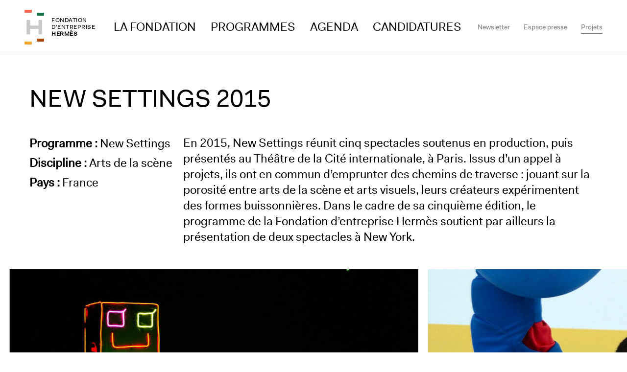

--- FILE ---
content_type: text/html; charset=UTF-8
request_url: https://fondation.digital.hermes.com/fr/projet/new-settings-2015
body_size: 11564
content:
<!DOCTYPE html>
<html lang="fr" dir="ltr" prefix="content: http://purl.org/rss/1.0/modules/content/  dc: http://purl.org/dc/terms/  foaf: http://xmlns.com/foaf/0.1/  og: http://ogp.me/ns#  rdfs: http://www.w3.org/2000/01/rdf-schema#  schema: http://schema.org/  sioc: http://rdfs.org/sioc/ns#  sioct: http://rdfs.org/sioc/types#  skos: http://www.w3.org/2004/02/skos/core#  xsd: http://www.w3.org/2001/XMLSchema# ">
<head>
  
    <script> var dataLayer = [{ 'pageVirtualPath':'', 'project':'fondation' }]; </script>
    

  <!-- Google Tag Manager -->
  <script>
    (function(w,d,s,l,i){w[l]=w[l]||[];w[l].push(
      {'gtm.start': new Date().getTime(),event:'gtm.js'}
    );var f=d.getElementsByTagName(s)[0],
      j=d.createElement(s),dl=l!='dataLayer'?'&l='+l:'';j.async=true;j.src=
      'https://www.googletagmanager.com/gtm.js?id='+i+dl;f.parentNode.insertBefore(j,f);
    })(window,document,'script','dataLayer','GTM-K89Q83');
  </script>
  <!-- End Google Tag Manager -->

  <meta charset="utf-8" />
<meta name="description" content="En 2015, New Settings réunit cinq spectacles soutenus en production, puis présentés au Théâtre de la Cité internationale, à Paris.,Issus d’un appel à projets international, les spectacles jouent sur la porosité entre arts de la scène et arts visuels.,Deux spectacles sont présentés à New York, dans le cadre du festival Crossing the Line." />
<meta name="keywords" content="Fondation d&#039;entreprise Hermès, hermes, artisanat, création, environnement, éducation, rendez-vous, La fondation, biodiversité, spectacle, exposition, art de la scène, performance, art vidéo, expositions, résidence" />
<meta property="og:image" content="https://www.fondationdentreprisehermes.org/sites/default/files/2017-11/2-I%27ve-never-done-this-before-HR---Barbara-Matijevic-%26-Giuseppe-Chico-%C2%A9-Jonas-Maes_OK.jpg" />
<meta name="Generator" content="Drupal 10 (https://www.drupal.org)" />
<meta name="MobileOptimized" content="width" />
<meta name="HandheldFriendly" content="true" />
<meta name="viewport" content="width=device-width, initial-scale=1.0" />
<link rel="alternate" hreflang="en" href="https://fondation.digital.hermes.com/en/project/new-settings-2015" />
<link rel="alternate" hreflang="fr" href="https://fondation.digital.hermes.com/fr/projet/new-settings-2015" />
<link rel="icon" href="/themes/custom/hermes_fondation/favicon.ico" type="image/vnd.microsoft.icon" />
<link rel="canonical" href="https://fondation.digital.hermes.com/fr/projet/new-settings-2015" />
<link rel="shortlink" href="https://fondation.digital.hermes.com/fr/node/193" />

    <title>New Settings 2015 | Fondation d&#039;entreprise Hermès</title>
    <link rel="stylesheet" media="all" href="/sites/default/files/css/css_vjSoCZpyzIpDwb1Vr5f9qCjiIxACJcYfrO-fxSiemd8.css?delta=0&amp;language=fr&amp;theme=hermes_fondation&amp;include=eJx1zEEOgCAMBdELETiS-UC1KELTQqK3N3Hjyt3kLQY7rqV2ZNKAr_1g7TGSugQZiREijByTnmTL2lvGKL39qNWSDidQbAphC1mnoPpP_GwyYy3GlJ3dNuh8Xw-wtDf0" />
<link rel="stylesheet" media="all" href="/sites/default/files/css/css_30Xm4AYFurHQV5jcJB7zhxQ4z8u3TV8tcGrak464z7I.css?delta=1&amp;language=fr&amp;theme=hermes_fondation&amp;include=eJx1zEEOgCAMBdELETiS-UC1KELTQqK3N3Hjyt3kLQY7rqV2ZNKAr_1g7TGSugQZiREijByTnmTL2lvGKL39qNWSDidQbAphC1mnoPpP_GwyYy3GlJ3dNuh8Xw-wtDf0" />
<link rel="stylesheet" media="all" href="https://cdn.plyr.io/3.6.4/plyr.css" />

      <script type="application/json" data-drupal-selector="drupal-settings-json">{"path":{"baseUrl":"\/","pathPrefix":"fr\/","currentPath":"node\/193","currentPathIsAdmin":false,"isFront":false,"currentLanguage":"fr"},"pluralDelimiter":"\u0003","suppressDeprecationErrors":true,"ajaxPageState":{"libraries":"[base64]","theme":"hermes_fondation","theme_token":null},"ajaxTrustedUrl":{"form_action_p_pvdeGsVG5zNF_XLGPTvYSKCf43t8qZYSwcfZl2uzM":true,"\/fr\/projet\/new-settings-2015?ajax_form=1":true},"gtag":{"tagId":"","consentMode":false,"otherIds":[],"events":[],"additionalConfigInfo":[]},"ajaxLoader":{"markup":"\u003Cdiv class=\u0022ajax-throbber throbber-fondation\u0022\u003E\n            \u003Cimg src = \u0022\/themes\/custom\/hermes_fondation\/assets\/images\/throbber-fondation.gif\u0022\/\u003E\n            \u003C\/div\u003E","hideAjaxMessage":false,"alwaysFullscreen":false,"throbberPosition":"body"},"ajax":{"edit-submit":{"callback":"::validateEmailAjax","event":"click","progress":{"type":"throbber","message":null},"url":"\/fr\/projet\/new-settings-2015?ajax_form=1","httpMethod":"POST","dialogType":"ajax","submit":{"_triggering_element_name":"op","_triggering_element_value":"Ok"}},"edit-captcha-response":{"callback":"recaptcha_v3_ajax_callback","event":"change","url":"\/fr\/projet\/new-settings-2015?ajax_form=1","httpMethod":"POST","dialogType":"ajax","submit":{"_triggering_element_name":"captcha_response"}}},"field_group":{"html_element":{"mode":"default","context":"view","settings":{"classes":"c-project__title-bloc","id":"","element":"div","show_label":false,"label_element":"h3","attributes":"","effect":"none","speed":"fast","label_element_classes":"","show_empty_fields":false,"label_as_html":false,"label":"Information content"}}},"user":{"uid":0,"permissionsHash":"94ee282cbab62ee6597857a09378dcc8aac0af24584ccbbae0fed56bc50f3eff"}}</script>
<script src="/sites/default/files/js/js_KjNOTwSp-VIIcIyjZfey8UGNRVJ9MO6GoFr7sc2p7lQ.js?scope=header&amp;delta=0&amp;language=fr&amp;theme=hermes_fondation&amp;include=[base64]"></script>
<script src="/modules/contrib/google_tag/js/gtag.js?t8wtl5"></script>

        </head>
<body class="page-node-193 path--node page--project">

<!-- Google Tag Manager (noscript) -->
<noscript>
  <iframe src="https://www.googletagmanager.com/ns.html?id=GTM-K89Q83"
          height="0" width="0" style="display:none;visibility:hidden"></iframe>
</noscript>
<!-- End Google Tag Manager (noscript) -->

<script>
  window.fbAsyncInit = function() {
    FB.init({
      appId            : '874156991017747',
      xfbml            : true,
      version          : 'v18.0'
    });
  };
</script>
<script async defer crossorigin="anonymous" src="https://connect.facebook.net/en_US/sdk.js"></script>
<ul id="skiplinks-container" class="visually-hidden focusable">
  <li>
    <a href="#main-header" class="focusable" tabindex="0">
      Aller au menu principal
    </a>
  </li>
  <li>
    <a href="#main-content" class="focusable" tabindex="0">
      Aller au contenu principal
    </a>
  </li>
  <li>
    <a href="#footer" class="focusable" tabindex="0">
      Aller au pied de page
    </a>
  </li>
</ul>

  <div class="dialog-off-canvas-main-canvas" data-off-canvas-main-canvas>
    <!-- Header content -->

  
<div class="" id="skrollr-body">

<div id="pre-home" class="c-prehome js-only-on-prehome">

</div>

<header id="main-header" class="c-header" role="banner">

  <div class="c-header__container">

    <div class="c-header__baseline">
      <div class="c-logo">
        <a class="c-logo__emblem" href="/fr" title="Accueil" rel="home">
          <span class="h-logo__title">Fondation d'entreprise Hermès</span>
          <svg id="hermes-logo" xmlns="http://www.w3.org/2000/svg" viewBox="0 0 170 301" preserveAspectRatio="xMidYMin slice">
            <defs>
              <style>
                .c-logo__emblem__h { fill: #C8C8C8; }
                .c-logo__chevron--red { fill: rgb(255, 98, 77); }
                .c-logo__chevron--yellow { fill: rgb(242, 163, 41); }
                .c-logo__chevron--orange { fill: rgb(168, 71, 13); }
                .c-logo__chevron--green { fill: rgb(23, 110, 69); }
              </style>
            </defs>
              <rect x="106.1" y="25.6" width="62.8" height="25.1" class="c-logo__chevron--green" />
              <rect x="0.6" y="0.5" width="62.8" height="25.1" class="c-logo__chevron--red" />
              <rect x="0.6" y="275.3" width="62.8" height="25.1" class="c-logo__chevron--yellow"/>
              <polygon class="c-logo__emblem__h" points="17.8 88.2 48.8 88.2 48.8 136.2 121.7 136.2 121.7 88.2 151.6 88.2 151.6 212.8 121.7 212.8 121.7 165.3 48.8 165.3 48.8 212.8 17.8 212.8 17.8 88.2" fill="#C8C8C8"/>
              <rect x="106.5" y="250.2" width="62.8" height="25.1" class="c-logo__chevron--orange"/>
          </svg>


        </a>
        <h1 class="c-logo__title">
          <a  href="/fr" title="Accueil" rel="home">
            <span>Fondation</span>
            <span>d'entreprise</span>
            <strong>Hermès</strong>
          </a>
        </h1>
      </div>

      <div class="c-header__trigger">
        <a class="c-navicon" id="navicon" href="#" aria-controls="navigation" aria-label="Navigation"></a>
      </div>
    </div>

    <div class="c-header__menu" id="navigation">
      <div class="c-menu--main">
          <nav class="block block--menu block--navigationprincipale" role="navigation" aria-labelledby="block-navigationprincipale-menu">
  
  
      

        <ul class="navigation c-menu--main__list">
  
          
                                
                  
                  
                                  
            
      <li>
                              <a href="/fr/la-fondation" target="_self" aria-label="Access to La Fondation" data-drupal-link-system-path="node/55">La Fondation</a>
                  
              </li>
          
                                
                  
                  
                                  
            
      <li>
                              <a href="/fr/les-programmes-de-la-fondation" target="_self" class="active-programm" aria-label="Access to Programmes" data-drupal-link-system-path="node/36">Programmes </a>
                  
              </li>
          
                                
                  
                  
                                  
            
      <li>
                              <a href="/fr/agenda" target="_self" aria-label="Access to Agenda" data-drupal-link-system-path="node/53">Agenda</a>
                  
              </li>
          
                                
                  
                  
                                  
            
      <li>
                              <a href="/fr/appels-candidatures" aria-label="Access to Candidatures" data-drupal-link-system-path="node/412">Candidatures</a>
                  
              </li>
      </ul>
    


  </nav>


      </div>

      <div class="c-menu--submenu">
          <nav class="block block--menu block--submenu" role="navigation" aria-labelledby="block-submenu-menu">
  
  
      

        <ul class="navigation c-menu--submenu__list">
  
          
                                
                  
                  
                                  
            
      <li>
                              <a href="#newsletter" target="_self" aria-label="Access to Newsletter">Newsletter</a>
                  
              </li>
          
                                
                  
                  
                                  
            
      <li>
                              <a href="https://presse.fondationdentreprisehermes.org/" aria-label="Access to Espace presse">Espace presse</a>
                  
              </li>
          
                                
                  
                  
                                  
            
      <li>
                              <a href="/fr/projets?keys=" target="_self" class="c-menu--submenu__item--projects active-project" aria-label="Access to Projets" data-drupal-link-query="{&quot;keys&quot;:&quot;&quot;}" data-drupal-link-system-path="projets"> Projets</a>
                  
              </li>
      </ul>
    


  </nav>


      </div>
    </div>

  </div>

</header>

<!-- main content -->

<main role="main" class="l-main" id="main-content">
  <div id="project-modal" class="l-main__container">
      <div class="block block--hermes-fondation-page-title">
  
    
  <div class="block__content">
          
<div class="c-page-header">
  <div class="c-page-header__text">
    <h1 class="page-title">
<span>New Settings 2015</span>
</h1>

      </div>

    </div>

      </div>
</div>
<div data-drupal-messages-fallback class="hidden"></div>
    <div data-history-node-id="193" class="layout layout--ds-1col-wrapper">
                  <div  class="layout__region layout__region--ds-content">
          
<div  class="c-project">
    <div class="c-project__title-bloc">
  
            <div class="project__node-title"><h1>
  New Settings 2015
</h1>
</div>
      
            <div class="project__field-date-begin-project">6 nov. 2015</div>
      
                                  <div class="project__field-date-end-project">27 nov. 2015</div>
                  

          
                                              
                                                              
                                                              
          
                                                                                              
            
                                  

                                
        
    <div class="c-project__header-row">
              <div class="c-project__meta-left">

                      <p class="c-project__meta-line">
              <span class="c-project__meta-label">Programme :</span>
              <span class="c-project__meta-value">New Settings</span>
            </p>
          
                      <p class="c-project__meta-line">
              <span class="c-project__meta-label">Discipline :</span>
              <span class="c-project__meta-value">Arts de la scène</span>
            </p>
          
                      <p class="c-project__meta-line">
              <span class="c-project__meta-label">Pays :</span>
              <span class="c-project__meta-value">France</span>
            </p>
                  </div>
      
                    <div class="c-project__description-bloc-title-projet">
                En 2015, New Settings réunit cinq spectacles soutenus en production, puis présentés au Théâtre de la Cité internationale, à Paris. Issus d’un appel à projets, ils ont en commun d’emprunter des chemins de traverse : jouant sur la porosité entre arts de la scène et arts visuels, leurs créateurs expérimentent des formes buissonnières. Dans le cadre de sa cinquième édition, le programme de la Fondation d’entreprise Hermès soutient par ailleurs la présentation de deux spectacles à New York.
            </div>
            </div>
  </div>

<div  class="row">
    
<div  class="col-md-12">
    
<div  class="c-project__slider-bloc">
    
      <div class="project__field-slider">
              <div class="field__item">  <div class="paragraph paragraph--type--slider-image-video paragraph--view-mode--default">
          
            <div class="slider-image-video__field-image-slider">    <picture>
                  <source srcset="https://www.fondationdentreprisehermes.org/sites/default/files/styles/image_programme_couverture_xxxlg/public/2026-01/2015_2Caroussel_1280x720_96dpi.jpg?itok=_h41KAvq 1x" media="(min-width: 1600px)" type="image/jpeg" width="1922" height="1082"/>
              <source srcset="https://www.fondationdentreprisehermes.org/sites/default/files/styles/image_programme_couverture_xlg/public/2026-01/2015_2Caroussel_1280x720_96dpi.jpg?itok=jiZbu20P 1x" media="(min-width: 1330px) and (max-width: 1599px)" type="image/jpeg" width="1440" height="743"/>
              <source srcset="https://www.fondationdentreprisehermes.org/sites/default/files/styles/program_left_right_md/public/2026-01/2015_2Caroussel_1280x720_96dpi.jpg?itok=sglPm_Xs 1x" media="(min-width: 460px) and (max-width: 619px)" type="image/jpeg" width="650" height="740"/>
              <source srcset="https://www.fondationdentreprisehermes.org/sites/default/files/styles/program_left_right_md/public/2026-01/2015_2Caroussel_1280x720_96dpi.jpg?itok=sglPm_Xs 1x" media="(min-width: 376px) and (max-width: 459px)" type="image/jpeg" width="650" height="740"/>
              <source srcset="https://www.fondationdentreprisehermes.org/sites/default/files/styles/program_left_right_md/public/2026-01/2015_2Caroussel_1280x720_96dpi.jpg?itok=sglPm_Xs 1x" media="(max-width: 375px)" type="image/jpeg" width="650" height="740"/>
              <source srcset="https://www.fondationdentreprisehermes.org/sites/default/files/styles/program_left_right_md/public/2026-01/2015_2Caroussel_1280x720_96dpi.jpg?itok=sglPm_Xs 1x" media="(max-width: 374px)" type="image/jpeg" width="650" height="740"/>
              <source srcset="https://www.fondationdentreprisehermes.org/sites/default/files/styles/program_left_right_md/public/2026-01/2015_2Caroussel_1280x720_96dpi.jpg?itok=sglPm_Xs 1x" media="(min-width: 375px) and (max-width: 1023px)" type="image/jpeg" width="650" height="740"/>
                  <img loading="eager" width="1280" height="720" src="https://www.fondationdentreprisehermes.org/sites/default/files/styles/image_slider/public/2026-01/2015_2Caroussel_1280x720_96dpi.jpg?itok=RUFxVn4g" alt="" typeof="foaf:Image" />

  </picture>

</div>
      
            <div class="slider-image-video__field-legende-slider">Barbara Matijevic &amp; Giuseppe Chico, &quot;I&#039;ve Never Done This Before&quot;, 2015 © Jonas Maes</div>
      
      </div>
</div>
              <div class="field__item">  <div class="paragraph paragraph--type--slider-image-video paragraph--view-mode--default">
          
            <div class="slider-image-video__field-image-slider">    <picture>
                  <source srcset="https://www.fondationdentreprisehermes.org/sites/default/files/styles/image_programme_couverture_xxxlg/public/2026-01/2015_1Caroussel_1280x720_96dpi.jpg?itok=mtai_Lzx 1x" media="(min-width: 1600px)" type="image/jpeg" width="1922" height="1082"/>
              <source srcset="https://www.fondationdentreprisehermes.org/sites/default/files/styles/image_programme_couverture_xlg/public/2026-01/2015_1Caroussel_1280x720_96dpi.jpg?itok=0KV2g495 1x" media="(min-width: 1330px) and (max-width: 1599px)" type="image/jpeg" width="1440" height="743"/>
              <source srcset="https://www.fondationdentreprisehermes.org/sites/default/files/styles/program_left_right_md/public/2026-01/2015_1Caroussel_1280x720_96dpi.jpg?itok=hPw1PT93 1x" media="(min-width: 460px) and (max-width: 619px)" type="image/jpeg" width="650" height="740"/>
              <source srcset="https://www.fondationdentreprisehermes.org/sites/default/files/styles/program_left_right_md/public/2026-01/2015_1Caroussel_1280x720_96dpi.jpg?itok=hPw1PT93 1x" media="(min-width: 376px) and (max-width: 459px)" type="image/jpeg" width="650" height="740"/>
              <source srcset="https://www.fondationdentreprisehermes.org/sites/default/files/styles/program_left_right_md/public/2026-01/2015_1Caroussel_1280x720_96dpi.jpg?itok=hPw1PT93 1x" media="(max-width: 375px)" type="image/jpeg" width="650" height="740"/>
              <source srcset="https://www.fondationdentreprisehermes.org/sites/default/files/styles/program_left_right_md/public/2026-01/2015_1Caroussel_1280x720_96dpi.jpg?itok=hPw1PT93 1x" media="(max-width: 374px)" type="image/jpeg" width="650" height="740"/>
              <source srcset="https://www.fondationdentreprisehermes.org/sites/default/files/styles/program_left_right_md/public/2026-01/2015_1Caroussel_1280x720_96dpi.jpg?itok=hPw1PT93 1x" media="(min-width: 375px) and (max-width: 1023px)" type="image/jpeg" width="650" height="740"/>
                  <img loading="eager" width="1280" height="720" src="https://www.fondationdentreprisehermes.org/sites/default/files/styles/image_slider/public/2026-01/2015_1Caroussel_1280x720_96dpi.jpg?itok=DIYLZmzf" alt="" typeof="foaf:Image" />

  </picture>

</div>
      
            <div class="slider-image-video__field-legende-slider">Alessandro Sciarroni &amp; Cosimo Terlizzi, &quot;Aurora&quot;, 2015 © Alessandro Sciarroni</div>
      
      </div>
</div>
              <div class="field__item">  <div class="paragraph paragraph--type--slider-image-video paragraph--view-mode--default">
          
            <div class="slider-image-video__field-image-slider">    <picture>
                  <source srcset="https://www.fondationdentreprisehermes.org/sites/default/files/styles/image_programme_couverture_xxxlg/public/2026-01/2015_Caroussel_1280x720_96dpi.jpg?itok=aG4T7DRj 1x" media="(min-width: 1600px)" type="image/jpeg" width="1922" height="1082"/>
              <source srcset="https://www.fondationdentreprisehermes.org/sites/default/files/styles/image_programme_couverture_xlg/public/2026-01/2015_Caroussel_1280x720_96dpi.jpg?itok=5oPa8Myt 1x" media="(min-width: 1330px) and (max-width: 1599px)" type="image/jpeg" width="1440" height="743"/>
              <source srcset="https://www.fondationdentreprisehermes.org/sites/default/files/styles/program_left_right_md/public/2026-01/2015_Caroussel_1280x720_96dpi.jpg?itok=BlIjyy4r 1x" media="(min-width: 460px) and (max-width: 619px)" type="image/jpeg" width="650" height="740"/>
              <source srcset="https://www.fondationdentreprisehermes.org/sites/default/files/styles/program_left_right_md/public/2026-01/2015_Caroussel_1280x720_96dpi.jpg?itok=BlIjyy4r 1x" media="(min-width: 376px) and (max-width: 459px)" type="image/jpeg" width="650" height="740"/>
              <source srcset="https://www.fondationdentreprisehermes.org/sites/default/files/styles/program_left_right_md/public/2026-01/2015_Caroussel_1280x720_96dpi.jpg?itok=BlIjyy4r 1x" media="(max-width: 375px)" type="image/jpeg" width="650" height="740"/>
              <source srcset="https://www.fondationdentreprisehermes.org/sites/default/files/styles/program_left_right_md/public/2026-01/2015_Caroussel_1280x720_96dpi.jpg?itok=BlIjyy4r 1x" media="(max-width: 374px)" type="image/jpeg" width="650" height="740"/>
              <source srcset="https://www.fondationdentreprisehermes.org/sites/default/files/styles/program_left_right_md/public/2026-01/2015_Caroussel_1280x720_96dpi.jpg?itok=BlIjyy4r 1x" media="(min-width: 375px) and (max-width: 1023px)" type="image/jpeg" width="650" height="740"/>
                  <img loading="eager" width="1280" height="720" src="https://www.fondationdentreprisehermes.org/sites/default/files/styles/image_slider/public/2026-01/2015_Caroussel_1280x720_96dpi.jpg?itok=GCUVorZ9" alt="" typeof="foaf:Image" />

  </picture>

</div>
      
            <div class="slider-image-video__field-legende-slider">Léone &amp; Michel Francois, &quot;Take the Floor&quot;, 2015 © Isabelle Arthuis</div>
      
      </div>
</div>
              <div class="field__item">  <div class="paragraph paragraph--type--slider-image-video paragraph--view-mode--default">
          
            <div class="iframe-wrapper">
        <iframe src="https://www.youtube.com/embed/https://youtu.be/cLViQ1g_fTg?enablejsapi=1&version=3&playerapiid=ytplayer" frameborder="0" allow="accelerometer; autoplay; clipboard-write; encrypted-media; gyroscope; picture-in-picture" allowfullscreen></iframe>
      </div>
      
            <div class="slider-image-video__field-legende-slider">New Settings 2015 en vidéo</div>
      
      </div>
</div>
          </div>
  
  </div>
  </div>
  </div>


      <div class="project__bloc-edito">
                                                <div class="field__item">







<article  class="c-edito c-edito--none">
      <figure class="c-edito__figure" role="group" >
              
      
          </figure>
  
  <div class="c-edito__text">
    
            <div class="bloc-edito__texte"><p>Un chorégraphe et metteur en scène capte et articule les gestes de malvoyants. Des danseurs créent des situations insolites grâce à la manipulation d’objets conçus par un artiste. Un plasticien recrée un atelier sur scène et le partage avec sa fille comédienne. Un film est intégralement réalisé par une troupe. Un chanteur s’immerge dans l’installation interactive d’une plasticienne... En s’ouvrant à de nouveaux champs d’expression, les créateurs soutenus dans le cadre du programme <strong>New Settings</strong> déplacent leur savoir-faire.</p>
<p>Familier des projets radicaux, Alessandro Sciarroni transforme la scène en terrain de jeu. Le chorégraphe et metteur en scène italien s’empare du <em>goalball</em>, une discipline paralympique qui se joue entre aveugles et malvoyants. Lorsque la partie s’engage, les spectateurs d’<em>Aurora</em> ignorent qu’eux aussi vont faire l’expérience de l’obscurité, avant de connaître l’aurore.&nbsp;</p>
<p>La créativité des vidéos postées sur Internet par des millions d’amateurs est-elle infinie&nbsp;? Fascinés par cette pratique, Barbara Matijević et Giuseppe Chico l’exportent sur le plateau dans <em>I’ve Never Done this Before</em>. Au sein d’un environnement conçu avec l’artiste Ivan Marušić Klif, «&nbsp;un court inventaire des récits issus du plus grand atelier de stockage et reconversion du réel qu’est YouTube&nbsp;» se dessine.</p>
<p>Le père est plasticien, la fille comédienne. Ensemble, Michel et Léone François se proposent de «&nbsp;prendre l’espace&nbsp;» du plateau – selon le titre de leur spectacle, <em>Take the Floor</em> – pour interroger le processus de création artistique. Au cœur de ce projet écrit avec la complicité du commissaire d’expositions de La Verrière, Guillaume Désanges, l’émergence des formes se fond en un délicat hommage filial.</p>
<p>Un récital, un dessin animé, une publication illustrée&nbsp;: le Nature Theater of Oklahoma ne recule devant aucune forme artistique pour&nbsp;son œuvre protéiforme<em> Life and Times</em>. Pour son huitième&nbsp;épisode, le récit fleuve de la vie d’une Américaine de la classe moyenne se déploie sur grand écran. Une expérience inédite pour la troupe, qui a nécessité l’apprentissage du savoir-faire cinématographique adéquat.</p>
<p><em>Le Cauchemar merveilleux</em> offre un surprenant voyage. Une œuvre multi-sensorielle et immersive imaginée par une plasticienne, Léonore Mercier, permet de sublimer la poésie et l’imaginaire d’un chanteur, Arthur H. Activée en <em>live</em> ou présentée sous la forme d’une installation, la création tend à bouleverser notre manière d’écouter et de voir.</p>
<p>Enfin, pour la troisième année consécutive, New Settings s’exporte aux États-Unis dans le cadre du festival <em>Crossing the Line</em> initié par le FIAF (French Institute Alliance Française). Parmi les premières américaines du festival, deux spectacles créés en France, <em>Suite n°2 </em>et<em> Lives, </em>bénéficient du soutien de la Fondation. La voix est au cœur de <em>L’Encyclopédie de la parole </em>de Joris Lacoste, un projet au long cours dont New York accueille la&nbsp;<em>Suite n°2</em>. Précédemment présenté à Paris dans le cadre de la troisième édition de New Settings, <em>Lives</em> conduit le chorégraphe et interprète Ali Moini à une mise à nu sans concession.</p>
</div>
      
  </div>
</article>
</div>
          </div>
  
  <div class="c-edito__share-wrapper">
    <div class="share-social-network js-ignore-modal block">
  
    
  <div class="block__content">
          
<div id="share-social-network" role="region" aria-label="Share this page on social networks">
  <div class="c-edito__share">
    <div class="share-social-network__title">Share</div>

    <div id="shareBtn" class="sb_facebook_custom clearfix" role="button"  tabindex="0" aria-label="Visit our page Facebook"
         data-program-hashtag=""
         data-page-url="https://fondation.digital.hermes.com/fr/projet/new-settings-2015">
    </div>

    <a href="https://twitter.com/intent/tweet?text=New%20Settings%202015%0a%0a%0a&url=https%3A%2F%2Ffondation.digital.hermes.com%2Ffr%2Fprojet%2Fnew-settings-2015"
       rel="noopener" target="_blank" aria-label="Visit our page Twitter">
      <span class="sb_twitter_custom" aria-hidden="true"></span>
    </a>

    <a href="https://www.linkedin.com/feed/?shareActive=true&text=New%20Settings%202015%0A%0A%0Ahttps%3A%2F%2Ffondation.digital.hermes.com%2Ffr%2Fprojet%2Fnew-settings-2015"
       rel="noopener" target="_blank" aria-label="Visit our page LinkedIn">
      <span class="sb_linkedin_custom"  aria-hidden="true"></span>
    </a>
  </div>
</div>

      </div>
</div>

  </div>


<div  class="c-informations">
      <h2>Informations</h2>
                  
      <ul class="project__field-program-informations">
              <li class="field__item">  <div class="paragraph paragraph--type--informations paragraph--view-mode--default">
          
<div  class="c-informations__content">
    
            <div class="informations__field-information-type">Informations pratiques</div>
      
            <div class="informations__field-information"><p>Au Théâtre de la Cité internationale,<br>
du 6 au 27 novembre 2015</p>

<p>17 Boulevard Jourdan<br>
75014 Paris</p>

<p><a href="http://www.theatredelacite.com" target="_blank">http://www.theatredelacite.com</a></p></div>
      
  </div>
      </div>
</li>
              <li class="field__item">  <div class="paragraph paragraph--type--informations paragraph--view-mode--default">
          
<div  class="c-informations__content">
    
            <div class="informations__field-information-type">Spectacles présentés</div>
      
            <div class="informations__field-information"><ul>
	<li>Léone &amp; Michel François, <em>Take the Floor</em></li>
	<li>Giuseppe Chico &amp; Barbara Matijevic / Ivan Marusic Klif, <em>I’ve Never Done This Before</em></li>
	<li>Arthur H / Léonore Mercier, <em>Le Cauchemar merveilleux</em></li>
	<li>Alessandro Sciarroni / Cosimo Terlizzi, <em>Aurora</em>&nbsp;</li>
	<li>Nature theatre of Oklahoma, <em>Life and Times </em><span><span>–</span></span><em>&nbsp;Episode 8</em></li>
</ul>

<p>&nbsp;</p>

<p><span><span><span><span><span><span>Dans le cadre de <em>Crossing the Line,</em> festival organisé par le FIAF (French Institute Alliance Française), New York&nbsp;:</span></span></span></span></span></span></p>

<ul>
	<li><span><span><span><span><span><span>Joris Lacoste,<em> Suite n°2</em></span></span></span></span></span></span></li>
	<li><span><span><span><span><span><span><span>George Apostolakos et </span></span></span><span><span>Ali Moini,<em> Lives</em></span></span></span></span></span></span></li>
</ul></div>
      
  </div>
      </div>
</li>
          </ul>
  
          </div>

  </div>
<div  class="c-teaser-list">
    
<div >
    

      <div class="project__field-discover-project-program">
      <h2 id="decouvrir-aussi-title-field-discover-project-program"  class="typo-title-section" tabindex="-1">
        Découvrir aussi
      </h2>
      <figure role="group" aria-labelledby="decouvrir-aussi-title-field-discover-project-program">
        <ul class="row decouvrir-aussi hidden-xs hidden-sm" role="list"  data-modal-disabled="true" aria-hidden="true">
                                  <li class="js-modal project-article field__item  col-md-3" tabindex="0" data-card-url="">  <div data-history-node-id="384" class="layout layout--ds-1col-wrapper">
                  <div  class="layout__region layout__region--ds-content">
          
<div >
    
            <div class="project__field-visual-project">  <a href="/fr/projet/new-settings-un-programme-international-dedie-aux-arts-de-la-scene" hreflang="fr"><img loading="eager" src="/sites/default/files/styles/project_visual_image/public/2024-12/Vignette_1080x720_96dpi.jpg?itok=ru4zMxCQ" width="1080" height="720" alt="" typeof="foaf:Image" />

</a>
</div>
      
<figcaption >
    
            <div class="project__field-date-begin-project">2011</div>
      
                                  <div class="project__field-date-end-project">2022</div>
                  
            <div class="project__node-title"><h3>
  <a href="/fr/projet/new-settings-un-programme-international-dedie-aux-arts-de-la-scene" hreflang="fr">New Settings, un programme international dédié aux arts de la scène</a>
</h3>
</div>
      
            <div class="project__field-country-project">France</div>
      
  </figcaption>
  </div>
        </div>
            </div>

</li>
                  </ul>
      </figure>
      <figure role="group" aria-labelledby="decouvrir-aussi-title-field-discover-project-program">
        <div class="row decouvrir-aussi decouvrir-aussi-mobile hidden-md hidden-lg swiper-container" role="region" aria-roledescription="carousel" aria-labelledby="decouvrir-aussi-title-field-discover-project-program"
             aria-live="polite" data-modal-disabled="true">
          <ul class="swiper-wrapper" role="list">
                                        <li class="js-modal project-article field__item  col-md-3 js-modal project-article field__item swiper-slide" tabindex="0" data-card-url="" >  <div data-history-node-id="384" class="layout layout--ds-1col-wrapper">
                  <div  class="layout__region layout__region--ds-content">
          
<div >
    
            <div class="project__field-visual-project">  <a href="/fr/projet/new-settings-un-programme-international-dedie-aux-arts-de-la-scene" hreflang="fr"><img loading="eager" src="/sites/default/files/styles/project_visual_image/public/2024-12/Vignette_1080x720_96dpi.jpg?itok=ru4zMxCQ" width="1080" height="720" alt="" typeof="foaf:Image" />

</a>
</div>
      
<figcaption >
    
            <div class="project__field-date-begin-project">2011</div>
      
                                  <div class="project__field-date-end-project">2022</div>
                  
            <div class="project__node-title"><h3>
  <a href="/fr/projet/new-settings-un-programme-international-dedie-aux-arts-de-la-scene" hreflang="fr">New Settings, un programme international dédié aux arts de la scène</a>
</h3>
</div>
      
            <div class="project__field-country-project">France</div>
      
  </figcaption>
  </div>
        </div>
            </div>

</li>
                      </ul>
        </div>
      </figure>
    </div>
  
            <div class="project__field-field-lien-projets-details"><a href="/fr/projets">Voir tous les projets de la Fondation</a></div>
      
  </div>
  </div>
        </div>
            </div>




  </div>
</main>

<!-- newsletter content -->
<div id="newsletter"></div>
<div class="c-newsletter">
  <div class="c-newsletter__inner">
      <div class="block block--newsletterblock">
  
    
  <div class="block__content">
          <form class="newsletter-form" data-drupal-selector="newsletter-form" novalidate="novalidate" action="/fr/projet/new-settings-2015" method="post" id="newsletter-form" accept-charset="UTF-8">
  <p class="form-required-fields-mentions is-hidden"><sup>*</sup>Champs obligatoires</p>
  <div class="catch-phrase">Restez informé(e) de l&#039;actualité<br>de la Fondation, des nouveaux appels à projets</div><div class="catch-phrase-en">STAY INFORMED ABOUT THE FOUNDATION’S <br>LATEST NEWS AND CALLS FOR PROJECTS</div><div class="email-field input-group"><div class="js-form-item form-item js-form-type-email form-type--email form-type-email js-form-item-email form-item--email form-item-email form-item--no-label">
      <legend>
    <label for="edit-email" class="visually-hidden js-form-required form-required">  E-mail address</label>
  </legend>
          
<input placeholder="Adresse email" aria-describedby="descriptionEmail" inputmode="email" autocomplete="email" pattern="[a-z0-9._%+-]+@[a-z0-9.-]+\.[a-z]{2,}$" data-drupal-selector="edit-email" type="email" id="edit-email" name="email" value="" size="60" maxlength="100" class="form-email required form-type-email form-control mysuper-class" required="required" aria-required="true"  aria-required="true" aria-invalid="false"
oninvalid="setCustomValidity ('Veuillez entrer un email valide (example@email.com)'); this.setAttribute('aria-invalid','true');"
oninput="this.setCustomValidity(''); this.setAttribute('aria-invalid', this.validity.valid ? 'false' : 'true');" aria-describedby="descriptionEmail"/>


      <span class="form-item__suffix"><span id="descriptionEmail" class="visually-hidden">Enter your e-mail address (example@email.com). Required field.</span>
</span>
        </div>


  <input data-drupal-selector="edit-captcha-sid" type="hidden" name="captcha_sid" value="2168106" class="form-type-hidden form-control" />

<input data-drupal-selector="edit-captcha-token" type="hidden" name="captcha_token" value="MX_iu22ghatSqpSeBWfRGiQ3dcbMJ_G3uWry5c4ys0c" class="form-type-hidden form-control" />

<input id="recaptcha-v3-token" class="recaptcha-v3-token form-type-hidden form-control" data-recaptcha-v3-action="candidature" data-recaptcha-v3-site-key="6LfGSIAaAAAAAFzuD632hVnmZSaqESGGdOYGeemv" data-drupal-selector="edit-captcha-response" type="hidden" name="captcha_response" value="" />

<input data-drupal-selector="edit-is-recaptcha-v3" type="hidden" name="is_recaptcha_v3" value="1" class="form-type-hidden form-control" />


<input data-drupal-selector="edit-submit" type="submit" id="edit-submit" name="op" value="Ok" class="button js-form-submit form-submit form-type-submit btn btn-default" />

</div><div class="email-valid-message"></div><div class="js-form-item form-item js-form-type-checkbox form-type--checkbox form-type-checkbox form-type--boolean js-form-item-optin form-item--optin form-item-optin">
        
        <legend>
    <label for="edit-optin" class="option js-form-required form-required"> <input aria-describedby="edit-optin--description" data-drupal-selector="edit-optin" type="checkbox" id="edit-optin" name="optin" value="1" class="form-checkbox required" required="required" aria-required="true" />
<span class="fake-checkbox" aria-hidden="true"></span>

 J’accepte de recevoir des informations de la part de la Fondation d’entreprise Hermès et
que mes données soient traitées conformément à la Politique de Confidentialité.</label>
  </legend>
          <div id="edit-optin--description" class="form-item__description">
      <span id="optinHelp" class="visually-hidden">Veuillez accepter les conditions générales d'utilisation</span>
    </div>
  </div>
<input autocomplete="off" data-drupal-selector="form-i-6xrz5pul-uzxodyoscox5rkjtedr5v7oxalvpty6s" type="hidden" name="form_build_id" value="form-I_6XrZ5PUl-uzxodYOSCOX5RkjtEDr5v7OxaLvPTY6s" class="form-type-hidden form-control" />

<input data-drupal-selector="edit-newsletter-form" type="hidden" name="form_id" value="newsletter_form" class="form-type-hidden form-control" />


</form>

      </div>
</div>


  </div>
</div>

<!-- Footer content -->

  <footer role="contentinfo" id="footer" class="c-footer">
    <div class="c-footer__logo">
      <a  href="#main-header" title="Back to the top of the page"  class="js-scroll-top" aria-label="Back to the top of the page">
        <img style="height: 180px; width: 50px;" src="/themes/custom/hermes_fondation/logo-footer.svg" alt="HERMES Fondation" aria-hidden="true"/>
      </a>
    </div>

      <nav class="block block--menu block--socialnetwork c-footer__social" role="navigation" aria-labelledby="block-socialnetwork-menu">
  
  
      

        <ul class="navigation c-footer__list--social c-footer__social__list">
  
          
                                
                  
                  
            
                          
      <li>
                              <a href="https://www.facebook.com/FondationdentrepriseHermes" target="_blank" class="fa fa-facebook" aria-label="Facebook">
                          </a>
                  
              </li>
          
                                
                  
                  
            
                          
      <li>
                              <a href="https://www.instagram.com/fondationhermes/" target="_blank" class="fa fa-instagram" aria-label="Instagram">
                          </a>
                  
              </li>
          
                                
                  
                  
            
                          
      <li>
                              <a href="https://www.youtube.com/user/Fondationhermes" target="_blank" class="fa fa-youtube" aria-label="Youtube">
                          </a>
                  
              </li>
          
                                
                  
                  
            
                          
      <li>
                              <a href="https://www.linkedin.com/company/fondation-d%27entreprise-hermes" target="_blank" class="fa-brands fa-linkedin-in" aria-label="Linkedin">
                          </a>
                  
              </li>
      </ul>
    


  </nav>
<nav class="block block--menu block--latest-sub-menu" role="navigation" aria-labelledby="block-latest-sub-menu-menu">
  
  
      

        <ul class="navigation">
  
          
                                
                  
                  
                                  
            
      <li>
                              <a href="/fr/plan-du-site" aria-label="Access to Plan du site" data-drupal-link-system-path="node/311">Plan du site</a>
                  
              </li>
          
                                
                  
                  
                                  
            
      <li>
                              <a href="/fr/contact" aria-label="Access to Contact" data-drupal-link-system-path="contact">Contact</a>
                  
              </li>
          
                                
                  
                  
                                  
            
      <li>
                              <a href="https://presse.fondationdentreprisehermes.org/connexion/" target="_blank" aria-label="Access to Espace presse">Espace presse</a>
                  
              </li>
          
                                
                  
                  
                                  
            
      <li>
                              <a href="/fr/switch-language" aria-label="Access to English" data-drupal-link-system-path="switch-language">English</a>
                  
              </li>
      </ul>
    


  </nav>
<nav class="block block--menu block--hermes-fondation-footer c-footer__navigation" role="navigation" aria-labelledby="block-hermes-fondation-footer-menu">
  
  
      

        <ul class="navigation c-footer__list--navigation c-footer__navigation__list">
  
          
                                
                  
                  
                                  
            
      <li>
                              <a href="/fr/mentions-legales" target="_self" aria-label="Access to Mentions légales" data-drupal-link-system-path="node/305">Mentions légales</a>
                  
              </li>
          
                                
                  
                  
                                  
            
      <li>
                              <a href="/fr/politique-de-confidentialite-et-de-protection-des-donnees-personnelles" aria-label="Access to Politique de confidentialité" data-drupal-link-system-path="node/304">Politique de confidentialité</a>
                  
              </li>
          
                                
                  
                  
                                  
            
      <li>
                              <a href="/fr/conditions-generales-dutilisation-du-site" aria-label="Access to C.G.U" data-drupal-link-system-path="node/306">C.G.U</a>
                  
              </li>
          
                                
                  
                  
                                  
            
      <li>
                              <a href="/fr/informations-sur-les-cookies" aria-label="Access to Informations sur les cookies" data-drupal-link-system-path="node/307">Informations sur les cookies</a>
                  
              </li>
          
                                
                  
                  
                                  
            
      <li>
                              <a href="/fr/accessibilite" aria-label="Access to Accessibilité" data-drupal-link-system-path="node/275">Accessibilité</a>
                  
              </li>
      </ul>
    


  </nav>
<div class="block block--copywrite">
  
    
  <div class="block__content">
          <p>© Fondation d'entreprise Hermès 2021 - Tous droits réservés</p>

      </div>
</div>



  </footer>
</div>

<!--  Modal container -->
<div id="modal" class="c-modal">
  <div class="ajax-progress-throbber ajax-progress">
    <div class="throbber ">
    </div>
  </div>
  <button class="js-close-modal c-modal__close">Fermer</button>
  <div class="c-modal__inner">
    <div id="modal-content"></div>
  </div>
</div>
<div class="c-modal__overlay"></div>

  </div>


<script src="https://www.google.com/recaptcha/api.js?render=6LfGSIAaAAAAAFzuD632hVnmZSaqESGGdOYGeemv" defer async></script>
<script src="/sites/default/files/js/js_09NJ926qXEgAkUO8hc7dr31HssnUae52ASj7N1KNtDk.js?scope=footer&amp;delta=1&amp;language=fr&amp;theme=hermes_fondation&amp;include=[base64]"></script>
<script src="https://cdn.plyr.io/3.6.4/plyr.js"></script>
<script src="/sites/default/files/js/js_jbhHfAOCerudXKufG1R59gxCurSuF621_U1h0GuJRm0.js?scope=footer&amp;delta=3&amp;language=fr&amp;theme=hermes_fondation&amp;include=[base64]"></script>

</body>
</html>


--- FILE ---
content_type: text/html; charset=utf-8
request_url: https://www.google.com/recaptcha/api2/anchor?ar=1&k=6LfGSIAaAAAAAFzuD632hVnmZSaqESGGdOYGeemv&co=aHR0cHM6Ly9mb25kYXRpb24uZGlnaXRhbC5oZXJtZXMuY29tOjQ0Mw..&hl=en&v=PoyoqOPhxBO7pBk68S4YbpHZ&size=invisible&anchor-ms=20000&execute-ms=30000&cb=7oh011uwel3x
body_size: 48542
content:
<!DOCTYPE HTML><html dir="ltr" lang="en"><head><meta http-equiv="Content-Type" content="text/html; charset=UTF-8">
<meta http-equiv="X-UA-Compatible" content="IE=edge">
<title>reCAPTCHA</title>
<style type="text/css">
/* cyrillic-ext */
@font-face {
  font-family: 'Roboto';
  font-style: normal;
  font-weight: 400;
  font-stretch: 100%;
  src: url(//fonts.gstatic.com/s/roboto/v48/KFO7CnqEu92Fr1ME7kSn66aGLdTylUAMa3GUBHMdazTgWw.woff2) format('woff2');
  unicode-range: U+0460-052F, U+1C80-1C8A, U+20B4, U+2DE0-2DFF, U+A640-A69F, U+FE2E-FE2F;
}
/* cyrillic */
@font-face {
  font-family: 'Roboto';
  font-style: normal;
  font-weight: 400;
  font-stretch: 100%;
  src: url(//fonts.gstatic.com/s/roboto/v48/KFO7CnqEu92Fr1ME7kSn66aGLdTylUAMa3iUBHMdazTgWw.woff2) format('woff2');
  unicode-range: U+0301, U+0400-045F, U+0490-0491, U+04B0-04B1, U+2116;
}
/* greek-ext */
@font-face {
  font-family: 'Roboto';
  font-style: normal;
  font-weight: 400;
  font-stretch: 100%;
  src: url(//fonts.gstatic.com/s/roboto/v48/KFO7CnqEu92Fr1ME7kSn66aGLdTylUAMa3CUBHMdazTgWw.woff2) format('woff2');
  unicode-range: U+1F00-1FFF;
}
/* greek */
@font-face {
  font-family: 'Roboto';
  font-style: normal;
  font-weight: 400;
  font-stretch: 100%;
  src: url(//fonts.gstatic.com/s/roboto/v48/KFO7CnqEu92Fr1ME7kSn66aGLdTylUAMa3-UBHMdazTgWw.woff2) format('woff2');
  unicode-range: U+0370-0377, U+037A-037F, U+0384-038A, U+038C, U+038E-03A1, U+03A3-03FF;
}
/* math */
@font-face {
  font-family: 'Roboto';
  font-style: normal;
  font-weight: 400;
  font-stretch: 100%;
  src: url(//fonts.gstatic.com/s/roboto/v48/KFO7CnqEu92Fr1ME7kSn66aGLdTylUAMawCUBHMdazTgWw.woff2) format('woff2');
  unicode-range: U+0302-0303, U+0305, U+0307-0308, U+0310, U+0312, U+0315, U+031A, U+0326-0327, U+032C, U+032F-0330, U+0332-0333, U+0338, U+033A, U+0346, U+034D, U+0391-03A1, U+03A3-03A9, U+03B1-03C9, U+03D1, U+03D5-03D6, U+03F0-03F1, U+03F4-03F5, U+2016-2017, U+2034-2038, U+203C, U+2040, U+2043, U+2047, U+2050, U+2057, U+205F, U+2070-2071, U+2074-208E, U+2090-209C, U+20D0-20DC, U+20E1, U+20E5-20EF, U+2100-2112, U+2114-2115, U+2117-2121, U+2123-214F, U+2190, U+2192, U+2194-21AE, U+21B0-21E5, U+21F1-21F2, U+21F4-2211, U+2213-2214, U+2216-22FF, U+2308-230B, U+2310, U+2319, U+231C-2321, U+2336-237A, U+237C, U+2395, U+239B-23B7, U+23D0, U+23DC-23E1, U+2474-2475, U+25AF, U+25B3, U+25B7, U+25BD, U+25C1, U+25CA, U+25CC, U+25FB, U+266D-266F, U+27C0-27FF, U+2900-2AFF, U+2B0E-2B11, U+2B30-2B4C, U+2BFE, U+3030, U+FF5B, U+FF5D, U+1D400-1D7FF, U+1EE00-1EEFF;
}
/* symbols */
@font-face {
  font-family: 'Roboto';
  font-style: normal;
  font-weight: 400;
  font-stretch: 100%;
  src: url(//fonts.gstatic.com/s/roboto/v48/KFO7CnqEu92Fr1ME7kSn66aGLdTylUAMaxKUBHMdazTgWw.woff2) format('woff2');
  unicode-range: U+0001-000C, U+000E-001F, U+007F-009F, U+20DD-20E0, U+20E2-20E4, U+2150-218F, U+2190, U+2192, U+2194-2199, U+21AF, U+21E6-21F0, U+21F3, U+2218-2219, U+2299, U+22C4-22C6, U+2300-243F, U+2440-244A, U+2460-24FF, U+25A0-27BF, U+2800-28FF, U+2921-2922, U+2981, U+29BF, U+29EB, U+2B00-2BFF, U+4DC0-4DFF, U+FFF9-FFFB, U+10140-1018E, U+10190-1019C, U+101A0, U+101D0-101FD, U+102E0-102FB, U+10E60-10E7E, U+1D2C0-1D2D3, U+1D2E0-1D37F, U+1F000-1F0FF, U+1F100-1F1AD, U+1F1E6-1F1FF, U+1F30D-1F30F, U+1F315, U+1F31C, U+1F31E, U+1F320-1F32C, U+1F336, U+1F378, U+1F37D, U+1F382, U+1F393-1F39F, U+1F3A7-1F3A8, U+1F3AC-1F3AF, U+1F3C2, U+1F3C4-1F3C6, U+1F3CA-1F3CE, U+1F3D4-1F3E0, U+1F3ED, U+1F3F1-1F3F3, U+1F3F5-1F3F7, U+1F408, U+1F415, U+1F41F, U+1F426, U+1F43F, U+1F441-1F442, U+1F444, U+1F446-1F449, U+1F44C-1F44E, U+1F453, U+1F46A, U+1F47D, U+1F4A3, U+1F4B0, U+1F4B3, U+1F4B9, U+1F4BB, U+1F4BF, U+1F4C8-1F4CB, U+1F4D6, U+1F4DA, U+1F4DF, U+1F4E3-1F4E6, U+1F4EA-1F4ED, U+1F4F7, U+1F4F9-1F4FB, U+1F4FD-1F4FE, U+1F503, U+1F507-1F50B, U+1F50D, U+1F512-1F513, U+1F53E-1F54A, U+1F54F-1F5FA, U+1F610, U+1F650-1F67F, U+1F687, U+1F68D, U+1F691, U+1F694, U+1F698, U+1F6AD, U+1F6B2, U+1F6B9-1F6BA, U+1F6BC, U+1F6C6-1F6CF, U+1F6D3-1F6D7, U+1F6E0-1F6EA, U+1F6F0-1F6F3, U+1F6F7-1F6FC, U+1F700-1F7FF, U+1F800-1F80B, U+1F810-1F847, U+1F850-1F859, U+1F860-1F887, U+1F890-1F8AD, U+1F8B0-1F8BB, U+1F8C0-1F8C1, U+1F900-1F90B, U+1F93B, U+1F946, U+1F984, U+1F996, U+1F9E9, U+1FA00-1FA6F, U+1FA70-1FA7C, U+1FA80-1FA89, U+1FA8F-1FAC6, U+1FACE-1FADC, U+1FADF-1FAE9, U+1FAF0-1FAF8, U+1FB00-1FBFF;
}
/* vietnamese */
@font-face {
  font-family: 'Roboto';
  font-style: normal;
  font-weight: 400;
  font-stretch: 100%;
  src: url(//fonts.gstatic.com/s/roboto/v48/KFO7CnqEu92Fr1ME7kSn66aGLdTylUAMa3OUBHMdazTgWw.woff2) format('woff2');
  unicode-range: U+0102-0103, U+0110-0111, U+0128-0129, U+0168-0169, U+01A0-01A1, U+01AF-01B0, U+0300-0301, U+0303-0304, U+0308-0309, U+0323, U+0329, U+1EA0-1EF9, U+20AB;
}
/* latin-ext */
@font-face {
  font-family: 'Roboto';
  font-style: normal;
  font-weight: 400;
  font-stretch: 100%;
  src: url(//fonts.gstatic.com/s/roboto/v48/KFO7CnqEu92Fr1ME7kSn66aGLdTylUAMa3KUBHMdazTgWw.woff2) format('woff2');
  unicode-range: U+0100-02BA, U+02BD-02C5, U+02C7-02CC, U+02CE-02D7, U+02DD-02FF, U+0304, U+0308, U+0329, U+1D00-1DBF, U+1E00-1E9F, U+1EF2-1EFF, U+2020, U+20A0-20AB, U+20AD-20C0, U+2113, U+2C60-2C7F, U+A720-A7FF;
}
/* latin */
@font-face {
  font-family: 'Roboto';
  font-style: normal;
  font-weight: 400;
  font-stretch: 100%;
  src: url(//fonts.gstatic.com/s/roboto/v48/KFO7CnqEu92Fr1ME7kSn66aGLdTylUAMa3yUBHMdazQ.woff2) format('woff2');
  unicode-range: U+0000-00FF, U+0131, U+0152-0153, U+02BB-02BC, U+02C6, U+02DA, U+02DC, U+0304, U+0308, U+0329, U+2000-206F, U+20AC, U+2122, U+2191, U+2193, U+2212, U+2215, U+FEFF, U+FFFD;
}
/* cyrillic-ext */
@font-face {
  font-family: 'Roboto';
  font-style: normal;
  font-weight: 500;
  font-stretch: 100%;
  src: url(//fonts.gstatic.com/s/roboto/v48/KFO7CnqEu92Fr1ME7kSn66aGLdTylUAMa3GUBHMdazTgWw.woff2) format('woff2');
  unicode-range: U+0460-052F, U+1C80-1C8A, U+20B4, U+2DE0-2DFF, U+A640-A69F, U+FE2E-FE2F;
}
/* cyrillic */
@font-face {
  font-family: 'Roboto';
  font-style: normal;
  font-weight: 500;
  font-stretch: 100%;
  src: url(//fonts.gstatic.com/s/roboto/v48/KFO7CnqEu92Fr1ME7kSn66aGLdTylUAMa3iUBHMdazTgWw.woff2) format('woff2');
  unicode-range: U+0301, U+0400-045F, U+0490-0491, U+04B0-04B1, U+2116;
}
/* greek-ext */
@font-face {
  font-family: 'Roboto';
  font-style: normal;
  font-weight: 500;
  font-stretch: 100%;
  src: url(//fonts.gstatic.com/s/roboto/v48/KFO7CnqEu92Fr1ME7kSn66aGLdTylUAMa3CUBHMdazTgWw.woff2) format('woff2');
  unicode-range: U+1F00-1FFF;
}
/* greek */
@font-face {
  font-family: 'Roboto';
  font-style: normal;
  font-weight: 500;
  font-stretch: 100%;
  src: url(//fonts.gstatic.com/s/roboto/v48/KFO7CnqEu92Fr1ME7kSn66aGLdTylUAMa3-UBHMdazTgWw.woff2) format('woff2');
  unicode-range: U+0370-0377, U+037A-037F, U+0384-038A, U+038C, U+038E-03A1, U+03A3-03FF;
}
/* math */
@font-face {
  font-family: 'Roboto';
  font-style: normal;
  font-weight: 500;
  font-stretch: 100%;
  src: url(//fonts.gstatic.com/s/roboto/v48/KFO7CnqEu92Fr1ME7kSn66aGLdTylUAMawCUBHMdazTgWw.woff2) format('woff2');
  unicode-range: U+0302-0303, U+0305, U+0307-0308, U+0310, U+0312, U+0315, U+031A, U+0326-0327, U+032C, U+032F-0330, U+0332-0333, U+0338, U+033A, U+0346, U+034D, U+0391-03A1, U+03A3-03A9, U+03B1-03C9, U+03D1, U+03D5-03D6, U+03F0-03F1, U+03F4-03F5, U+2016-2017, U+2034-2038, U+203C, U+2040, U+2043, U+2047, U+2050, U+2057, U+205F, U+2070-2071, U+2074-208E, U+2090-209C, U+20D0-20DC, U+20E1, U+20E5-20EF, U+2100-2112, U+2114-2115, U+2117-2121, U+2123-214F, U+2190, U+2192, U+2194-21AE, U+21B0-21E5, U+21F1-21F2, U+21F4-2211, U+2213-2214, U+2216-22FF, U+2308-230B, U+2310, U+2319, U+231C-2321, U+2336-237A, U+237C, U+2395, U+239B-23B7, U+23D0, U+23DC-23E1, U+2474-2475, U+25AF, U+25B3, U+25B7, U+25BD, U+25C1, U+25CA, U+25CC, U+25FB, U+266D-266F, U+27C0-27FF, U+2900-2AFF, U+2B0E-2B11, U+2B30-2B4C, U+2BFE, U+3030, U+FF5B, U+FF5D, U+1D400-1D7FF, U+1EE00-1EEFF;
}
/* symbols */
@font-face {
  font-family: 'Roboto';
  font-style: normal;
  font-weight: 500;
  font-stretch: 100%;
  src: url(//fonts.gstatic.com/s/roboto/v48/KFO7CnqEu92Fr1ME7kSn66aGLdTylUAMaxKUBHMdazTgWw.woff2) format('woff2');
  unicode-range: U+0001-000C, U+000E-001F, U+007F-009F, U+20DD-20E0, U+20E2-20E4, U+2150-218F, U+2190, U+2192, U+2194-2199, U+21AF, U+21E6-21F0, U+21F3, U+2218-2219, U+2299, U+22C4-22C6, U+2300-243F, U+2440-244A, U+2460-24FF, U+25A0-27BF, U+2800-28FF, U+2921-2922, U+2981, U+29BF, U+29EB, U+2B00-2BFF, U+4DC0-4DFF, U+FFF9-FFFB, U+10140-1018E, U+10190-1019C, U+101A0, U+101D0-101FD, U+102E0-102FB, U+10E60-10E7E, U+1D2C0-1D2D3, U+1D2E0-1D37F, U+1F000-1F0FF, U+1F100-1F1AD, U+1F1E6-1F1FF, U+1F30D-1F30F, U+1F315, U+1F31C, U+1F31E, U+1F320-1F32C, U+1F336, U+1F378, U+1F37D, U+1F382, U+1F393-1F39F, U+1F3A7-1F3A8, U+1F3AC-1F3AF, U+1F3C2, U+1F3C4-1F3C6, U+1F3CA-1F3CE, U+1F3D4-1F3E0, U+1F3ED, U+1F3F1-1F3F3, U+1F3F5-1F3F7, U+1F408, U+1F415, U+1F41F, U+1F426, U+1F43F, U+1F441-1F442, U+1F444, U+1F446-1F449, U+1F44C-1F44E, U+1F453, U+1F46A, U+1F47D, U+1F4A3, U+1F4B0, U+1F4B3, U+1F4B9, U+1F4BB, U+1F4BF, U+1F4C8-1F4CB, U+1F4D6, U+1F4DA, U+1F4DF, U+1F4E3-1F4E6, U+1F4EA-1F4ED, U+1F4F7, U+1F4F9-1F4FB, U+1F4FD-1F4FE, U+1F503, U+1F507-1F50B, U+1F50D, U+1F512-1F513, U+1F53E-1F54A, U+1F54F-1F5FA, U+1F610, U+1F650-1F67F, U+1F687, U+1F68D, U+1F691, U+1F694, U+1F698, U+1F6AD, U+1F6B2, U+1F6B9-1F6BA, U+1F6BC, U+1F6C6-1F6CF, U+1F6D3-1F6D7, U+1F6E0-1F6EA, U+1F6F0-1F6F3, U+1F6F7-1F6FC, U+1F700-1F7FF, U+1F800-1F80B, U+1F810-1F847, U+1F850-1F859, U+1F860-1F887, U+1F890-1F8AD, U+1F8B0-1F8BB, U+1F8C0-1F8C1, U+1F900-1F90B, U+1F93B, U+1F946, U+1F984, U+1F996, U+1F9E9, U+1FA00-1FA6F, U+1FA70-1FA7C, U+1FA80-1FA89, U+1FA8F-1FAC6, U+1FACE-1FADC, U+1FADF-1FAE9, U+1FAF0-1FAF8, U+1FB00-1FBFF;
}
/* vietnamese */
@font-face {
  font-family: 'Roboto';
  font-style: normal;
  font-weight: 500;
  font-stretch: 100%;
  src: url(//fonts.gstatic.com/s/roboto/v48/KFO7CnqEu92Fr1ME7kSn66aGLdTylUAMa3OUBHMdazTgWw.woff2) format('woff2');
  unicode-range: U+0102-0103, U+0110-0111, U+0128-0129, U+0168-0169, U+01A0-01A1, U+01AF-01B0, U+0300-0301, U+0303-0304, U+0308-0309, U+0323, U+0329, U+1EA0-1EF9, U+20AB;
}
/* latin-ext */
@font-face {
  font-family: 'Roboto';
  font-style: normal;
  font-weight: 500;
  font-stretch: 100%;
  src: url(//fonts.gstatic.com/s/roboto/v48/KFO7CnqEu92Fr1ME7kSn66aGLdTylUAMa3KUBHMdazTgWw.woff2) format('woff2');
  unicode-range: U+0100-02BA, U+02BD-02C5, U+02C7-02CC, U+02CE-02D7, U+02DD-02FF, U+0304, U+0308, U+0329, U+1D00-1DBF, U+1E00-1E9F, U+1EF2-1EFF, U+2020, U+20A0-20AB, U+20AD-20C0, U+2113, U+2C60-2C7F, U+A720-A7FF;
}
/* latin */
@font-face {
  font-family: 'Roboto';
  font-style: normal;
  font-weight: 500;
  font-stretch: 100%;
  src: url(//fonts.gstatic.com/s/roboto/v48/KFO7CnqEu92Fr1ME7kSn66aGLdTylUAMa3yUBHMdazQ.woff2) format('woff2');
  unicode-range: U+0000-00FF, U+0131, U+0152-0153, U+02BB-02BC, U+02C6, U+02DA, U+02DC, U+0304, U+0308, U+0329, U+2000-206F, U+20AC, U+2122, U+2191, U+2193, U+2212, U+2215, U+FEFF, U+FFFD;
}
/* cyrillic-ext */
@font-face {
  font-family: 'Roboto';
  font-style: normal;
  font-weight: 900;
  font-stretch: 100%;
  src: url(//fonts.gstatic.com/s/roboto/v48/KFO7CnqEu92Fr1ME7kSn66aGLdTylUAMa3GUBHMdazTgWw.woff2) format('woff2');
  unicode-range: U+0460-052F, U+1C80-1C8A, U+20B4, U+2DE0-2DFF, U+A640-A69F, U+FE2E-FE2F;
}
/* cyrillic */
@font-face {
  font-family: 'Roboto';
  font-style: normal;
  font-weight: 900;
  font-stretch: 100%;
  src: url(//fonts.gstatic.com/s/roboto/v48/KFO7CnqEu92Fr1ME7kSn66aGLdTylUAMa3iUBHMdazTgWw.woff2) format('woff2');
  unicode-range: U+0301, U+0400-045F, U+0490-0491, U+04B0-04B1, U+2116;
}
/* greek-ext */
@font-face {
  font-family: 'Roboto';
  font-style: normal;
  font-weight: 900;
  font-stretch: 100%;
  src: url(//fonts.gstatic.com/s/roboto/v48/KFO7CnqEu92Fr1ME7kSn66aGLdTylUAMa3CUBHMdazTgWw.woff2) format('woff2');
  unicode-range: U+1F00-1FFF;
}
/* greek */
@font-face {
  font-family: 'Roboto';
  font-style: normal;
  font-weight: 900;
  font-stretch: 100%;
  src: url(//fonts.gstatic.com/s/roboto/v48/KFO7CnqEu92Fr1ME7kSn66aGLdTylUAMa3-UBHMdazTgWw.woff2) format('woff2');
  unicode-range: U+0370-0377, U+037A-037F, U+0384-038A, U+038C, U+038E-03A1, U+03A3-03FF;
}
/* math */
@font-face {
  font-family: 'Roboto';
  font-style: normal;
  font-weight: 900;
  font-stretch: 100%;
  src: url(//fonts.gstatic.com/s/roboto/v48/KFO7CnqEu92Fr1ME7kSn66aGLdTylUAMawCUBHMdazTgWw.woff2) format('woff2');
  unicode-range: U+0302-0303, U+0305, U+0307-0308, U+0310, U+0312, U+0315, U+031A, U+0326-0327, U+032C, U+032F-0330, U+0332-0333, U+0338, U+033A, U+0346, U+034D, U+0391-03A1, U+03A3-03A9, U+03B1-03C9, U+03D1, U+03D5-03D6, U+03F0-03F1, U+03F4-03F5, U+2016-2017, U+2034-2038, U+203C, U+2040, U+2043, U+2047, U+2050, U+2057, U+205F, U+2070-2071, U+2074-208E, U+2090-209C, U+20D0-20DC, U+20E1, U+20E5-20EF, U+2100-2112, U+2114-2115, U+2117-2121, U+2123-214F, U+2190, U+2192, U+2194-21AE, U+21B0-21E5, U+21F1-21F2, U+21F4-2211, U+2213-2214, U+2216-22FF, U+2308-230B, U+2310, U+2319, U+231C-2321, U+2336-237A, U+237C, U+2395, U+239B-23B7, U+23D0, U+23DC-23E1, U+2474-2475, U+25AF, U+25B3, U+25B7, U+25BD, U+25C1, U+25CA, U+25CC, U+25FB, U+266D-266F, U+27C0-27FF, U+2900-2AFF, U+2B0E-2B11, U+2B30-2B4C, U+2BFE, U+3030, U+FF5B, U+FF5D, U+1D400-1D7FF, U+1EE00-1EEFF;
}
/* symbols */
@font-face {
  font-family: 'Roboto';
  font-style: normal;
  font-weight: 900;
  font-stretch: 100%;
  src: url(//fonts.gstatic.com/s/roboto/v48/KFO7CnqEu92Fr1ME7kSn66aGLdTylUAMaxKUBHMdazTgWw.woff2) format('woff2');
  unicode-range: U+0001-000C, U+000E-001F, U+007F-009F, U+20DD-20E0, U+20E2-20E4, U+2150-218F, U+2190, U+2192, U+2194-2199, U+21AF, U+21E6-21F0, U+21F3, U+2218-2219, U+2299, U+22C4-22C6, U+2300-243F, U+2440-244A, U+2460-24FF, U+25A0-27BF, U+2800-28FF, U+2921-2922, U+2981, U+29BF, U+29EB, U+2B00-2BFF, U+4DC0-4DFF, U+FFF9-FFFB, U+10140-1018E, U+10190-1019C, U+101A0, U+101D0-101FD, U+102E0-102FB, U+10E60-10E7E, U+1D2C0-1D2D3, U+1D2E0-1D37F, U+1F000-1F0FF, U+1F100-1F1AD, U+1F1E6-1F1FF, U+1F30D-1F30F, U+1F315, U+1F31C, U+1F31E, U+1F320-1F32C, U+1F336, U+1F378, U+1F37D, U+1F382, U+1F393-1F39F, U+1F3A7-1F3A8, U+1F3AC-1F3AF, U+1F3C2, U+1F3C4-1F3C6, U+1F3CA-1F3CE, U+1F3D4-1F3E0, U+1F3ED, U+1F3F1-1F3F3, U+1F3F5-1F3F7, U+1F408, U+1F415, U+1F41F, U+1F426, U+1F43F, U+1F441-1F442, U+1F444, U+1F446-1F449, U+1F44C-1F44E, U+1F453, U+1F46A, U+1F47D, U+1F4A3, U+1F4B0, U+1F4B3, U+1F4B9, U+1F4BB, U+1F4BF, U+1F4C8-1F4CB, U+1F4D6, U+1F4DA, U+1F4DF, U+1F4E3-1F4E6, U+1F4EA-1F4ED, U+1F4F7, U+1F4F9-1F4FB, U+1F4FD-1F4FE, U+1F503, U+1F507-1F50B, U+1F50D, U+1F512-1F513, U+1F53E-1F54A, U+1F54F-1F5FA, U+1F610, U+1F650-1F67F, U+1F687, U+1F68D, U+1F691, U+1F694, U+1F698, U+1F6AD, U+1F6B2, U+1F6B9-1F6BA, U+1F6BC, U+1F6C6-1F6CF, U+1F6D3-1F6D7, U+1F6E0-1F6EA, U+1F6F0-1F6F3, U+1F6F7-1F6FC, U+1F700-1F7FF, U+1F800-1F80B, U+1F810-1F847, U+1F850-1F859, U+1F860-1F887, U+1F890-1F8AD, U+1F8B0-1F8BB, U+1F8C0-1F8C1, U+1F900-1F90B, U+1F93B, U+1F946, U+1F984, U+1F996, U+1F9E9, U+1FA00-1FA6F, U+1FA70-1FA7C, U+1FA80-1FA89, U+1FA8F-1FAC6, U+1FACE-1FADC, U+1FADF-1FAE9, U+1FAF0-1FAF8, U+1FB00-1FBFF;
}
/* vietnamese */
@font-face {
  font-family: 'Roboto';
  font-style: normal;
  font-weight: 900;
  font-stretch: 100%;
  src: url(//fonts.gstatic.com/s/roboto/v48/KFO7CnqEu92Fr1ME7kSn66aGLdTylUAMa3OUBHMdazTgWw.woff2) format('woff2');
  unicode-range: U+0102-0103, U+0110-0111, U+0128-0129, U+0168-0169, U+01A0-01A1, U+01AF-01B0, U+0300-0301, U+0303-0304, U+0308-0309, U+0323, U+0329, U+1EA0-1EF9, U+20AB;
}
/* latin-ext */
@font-face {
  font-family: 'Roboto';
  font-style: normal;
  font-weight: 900;
  font-stretch: 100%;
  src: url(//fonts.gstatic.com/s/roboto/v48/KFO7CnqEu92Fr1ME7kSn66aGLdTylUAMa3KUBHMdazTgWw.woff2) format('woff2');
  unicode-range: U+0100-02BA, U+02BD-02C5, U+02C7-02CC, U+02CE-02D7, U+02DD-02FF, U+0304, U+0308, U+0329, U+1D00-1DBF, U+1E00-1E9F, U+1EF2-1EFF, U+2020, U+20A0-20AB, U+20AD-20C0, U+2113, U+2C60-2C7F, U+A720-A7FF;
}
/* latin */
@font-face {
  font-family: 'Roboto';
  font-style: normal;
  font-weight: 900;
  font-stretch: 100%;
  src: url(//fonts.gstatic.com/s/roboto/v48/KFO7CnqEu92Fr1ME7kSn66aGLdTylUAMa3yUBHMdazQ.woff2) format('woff2');
  unicode-range: U+0000-00FF, U+0131, U+0152-0153, U+02BB-02BC, U+02C6, U+02DA, U+02DC, U+0304, U+0308, U+0329, U+2000-206F, U+20AC, U+2122, U+2191, U+2193, U+2212, U+2215, U+FEFF, U+FFFD;
}

</style>
<link rel="stylesheet" type="text/css" href="https://www.gstatic.com/recaptcha/releases/PoyoqOPhxBO7pBk68S4YbpHZ/styles__ltr.css">
<script nonce="qKuP4TmlIhM6P6Utqwyq8w" type="text/javascript">window['__recaptcha_api'] = 'https://www.google.com/recaptcha/api2/';</script>
<script type="text/javascript" src="https://www.gstatic.com/recaptcha/releases/PoyoqOPhxBO7pBk68S4YbpHZ/recaptcha__en.js" nonce="qKuP4TmlIhM6P6Utqwyq8w">
      
    </script></head>
<body><div id="rc-anchor-alert" class="rc-anchor-alert"></div>
<input type="hidden" id="recaptcha-token" value="[base64]">
<script type="text/javascript" nonce="qKuP4TmlIhM6P6Utqwyq8w">
      recaptcha.anchor.Main.init("[\x22ainput\x22,[\x22bgdata\x22,\x22\x22,\[base64]/[base64]/[base64]/[base64]/[base64]/UltsKytdPUU6KEU8MjA0OD9SW2wrK109RT4+NnwxOTI6KChFJjY0NTEyKT09NTUyOTYmJk0rMTxjLmxlbmd0aCYmKGMuY2hhckNvZGVBdChNKzEpJjY0NTEyKT09NTYzMjA/[base64]/[base64]/[base64]/[base64]/[base64]/[base64]/[base64]\x22,\[base64]\\u003d\x22,\x22QTLCnwTCicK1WVIKw5BJwqp+GcOWJER8w4HDm8Kiw5osw5vDqlXDvsOjGy4lWxITw4ozYcKDw7rDmg8Tw6DCqwMgZjPDpcO/w7TCrMO6wqwOwqHDojlPwojCgMOCCMKvwqMTwoDDjgjDjcOWNh1/BsKFwqUGVmM/w7QcNUYODsOuCsO7w4HDk8OPGgwzMQ0pKsKgw7lewqBoJCvCnwQ6w5nDuV8aw7oXw4jColwUXlHCmMOQw79UL8O4wr/[base64]/DkSA8U8KkGWbClFdGDwUPwph6T10yTcKcPl1ZQXp0YG18Yho/N8OfAgVlwq3DvlrDj8Kpw68Aw4PDugPDqE1hZsKew5fCs1wVNsK+LmfCuMOFwp8Dw7LCimsEwoXCh8Ogw6LDt8O1IMKUwqLDrE1gHMOowotkwr4/wrxtAHMkE2oTKsKqwpTDu8K4HsOIwpfCp2Njw4nCj0gawp9Ow4g4w70+XMOBNMOywrwwfcOawqMhcidawpE4CEtDw4wBL8OswrfDlx7DtcKywqvCtRbCmDzCgcOpe8OTaMKIwpQgwqIwK8KWwpwBf8Kowr8Xw6nDtjHDt05pYD/DtDw3O8KRwqLDmsOGZ1nCon1swowzw6onwoDCnxkITH3Dh8O3wpINwpjDlcKxw5dsTU5vwq3DqcOzwpvDi8KawrgfTsKZw4nDv8KXZ8OlJ8O/[base64]/DqXnCvBnCpV3CvjHDk8OZw49ewr9Nw7JWU0DCgU7DvBrDhcOjdSMzW8OcVUwUd2vCpEwhFQPCpl1pL8OYwrkdPCoZdDjDlsKKHFggw7zDgQnCnsKpw4QlPl/CnsO9EUvDlwADWsKAREcPw4LCknrDvMKaw5F8w5g/G8O6fSPCv8KZwr5tYkPDmMKSRiHDssK+YMO2wqjCgh8Pwp7Co1tyw5QAPMOBEHbCvGDDtQ/[base64]/[base64]/wq42wrTCiAVrAW0RBwZPwrXDoUkWwosww4NvP0bDlsO7wqDCrUI0fsK0VcKDwok2I11KwqsxNcKhYcO3RWlLMx3Ds8KowqvCucKCf8Owwq/Cq3UlwrPDucOJTcOBwpYywpzDp0lCw4LDq8O9TcKnG8KUwqrDr8KSGsOrwpBQw6fDsMKRfDgDwqzCtm92wp1ZMGRIwoDDtC7Ct3LDo8OIW17CmMOSb1ZqeAANwq8ZdDMYQcO7U1JJM0E6NAtBNcOCbcOiD8KeFcOqwr8yA8OpDsOqb2/ClsOYCy7ChTfDnsO+eMO1d0NwV8OiQBTCjsOiSsOIw5prTMOIRmDCnlYZScK6wrDDmG7Dt8KJIBUuBD/[base64]/ClCXDh0I/[base64]/DqTjDnVrDkybDmBHDnMOqTcK/[base64]/DuMORfQR0RwHDqsK5Oi/CmcK5w4fDhn1tw4bDll3DicKjwrjCgxLCswwpKnEDwqXDinnChUtDe8OTwqpjOzjDtQotbMKRw6HDtGF+wo3CkcOkajXCsWbDtMKGYcObTUDDusOjMzEGRkklVEVHwpHCgBbCh3V/w5DCqTDCoxd/JcK+w73DmGHDsl8IwrHDrcKAIRPCn8ObZMOMCVI4KRvDrw5Kwo0qwrjDvSXDnjcOwq/DiMOxQcKuHcO0w6zCm8Omwrp7PsKcccKxLnXDsADDmmZpATXCtsONwrsKSVl9w6HDplE3bibCnF0+NsKsQGZUw4bCgR7CulwXw5tKwq9cPzTDj8OZJA8FBRUGw73DqgF9w4zDjsK8YA/CmcKgw4nDsmbDjFnCscKEw6TCmsKPw6I3bMOiwqfClEXCoXrDtl/CrARDwpluw5TDoDzDoz9hL8KuYsKCwqFvw5hPSR/Cqjx6wpxeL8KCKUlkw58/wqd7wrZjw6rDoMO4w4bDj8Ksw7s5w7VVw6nDiMKPfB3CscO6c8OJw6hoFMKtCR4Mw44Hw7bDjcKBEwFMwoV2w53DgVUQwqNVHzB4McKJHznCqMOIwojDkUrCiTE6dmEne8K2YMO+w7/Dh3daTHPCrcOkH8OJekJnJRVow5fCsVcVQWQ5wp3DscOGw5YIwpbDgX9DZ0MJwqnDixczwpfDjcOkw54sw4Q3D17CqsO5dsOLw4cxJ8Kpw5xRbirDv8OhfsOmYsOUfQ/CrmrCjwTDiUvDpMKmCMKeAsOIKVfCpmPDvwrCl8Kdwo7ClMKtwqMtE8OAwq1PJjDCs3XClH/[base64]/[base64]/Ck8OuwrlpfMO0wqoPw5IWw7jDvcKHGDRfH23Ci8OJw7HCrF/[base64]/[base64]/[base64]/CtjQlwqjCo8ODw7DDhCTDu3HDrSPCrXvCu1cKw6EjwqoNw4tgwpfDmC0Jw6lew47Cu8OELcKLwolTccKsw7bDr23CgFhzYn52I8OqS0zCv8Knw6BoZC7CicKVDMO+OyB1wotCSn5iPhY6wqtmUms/w4INw4NxasO6w7s1UcOXwrvClHx3acOmwr3CkMO9YcOwJ8OUbkrDtcKMw7Qxw5h7wpFnT8OMw7Bnw6/CgcOHFsK5HW/CkMKdw4PDjcK4R8OnB8KFw4UrwpYIVX83wo7DkMOQwp7Chj/DjcOvw6Vzw6bDsHbCiUZxO8KUwqjDmCJ0IlTCknoZF8KuPMKGN8KFU3bDgw5owoPCiMOQMGjCjUQ5J8OvDsOdwoMRUnHDkDxNwrLDhxQHwpTDljYxa8KTcsOzAEXCv8OcwrbDiQHChFEHDsKvw7/ChMOqUBTCmsKXCcOnw4IYQ2fDm3UMw47DhFgZw5VQwqtcwqnCsMKGwr3DtyQvwo3DqQMlHMKzBC4jecOVWEshwqtFw7Q0ARLDj3/CrcOFw5pJw5nDuMOSw4R0w4Rdw55ewrPCm8OGTsOZQBseEDjCjcKawr83woPDkcKFwqkIQxFXRFg6w4ZWfsOzw5gRTcK6RwJcwqPClsOow5zDoVZbwqkNwpnCkyHDsjpuBsKPw4DDq8KpwpRfMS/DtAXCmsK5wrRzwoIZw4duwpkewogoZCDCnjYfViQRPsK4aVfDtsK0C2XCvUU+GGk1w6tbwqjCvHVawrkgAmDChhFvwrbDiBVYwrbCikfDondbBsOlw7DDp1oIwrrDqF9Gw49iZMKzEcK/fsKbAsKYIsKRPEVEw71vw73DhgYmSjUxwr3CusKZEi9RwpXDg2QPwpUdw5rCtgfDpjjCjg7DgsK0QcO6wqI7wrwww6xFJ8OWwqXDonNcYsOCLW/DtFHDqsOSYhnDi2ZvFktLXsOUKB1dw5AhwpzDsilUwqHDpcODw43CqgxgOMKIwq/CicOVwpl+w7sdAjhtdn/Ci1rDsRHDiSHCqsKkOMO/wrPDkQTDpXIfw54lXsKBOVTClMKcw5HDisORNcKdQi5JwrdkwoQZw611w4EkQ8KHEz00aDZFRMKNSFzCksONw6xtwrXCqRZow6x1wpQzwoUNdDNcZ3EnL8KzXgXCoirDlsOYdil5w7LDuMKmw4c9wpvCj1YVSlQsw4PCm8OHScO2O8OXw6NZTRLCvw/CvjRHwoxqbcKRwovDu8OCCcK1YyfDgcOUGMKWFMKlSl/[base64]/[base64]/Dg3XCp8OrSsKAwrg/wq3CvEIkwq9Vw7nCsFwhwoHCsEHDvMKJwoTCsMKwKsK5f2NxwqfDvjstC8KrwpoWwrxww59JdT12TsKTw555PiFMw7BIworDpmEpWsOKcRUWGH7CnRnDgDlAwqVdwpTDuMOuLsKIR1dResO8DMODwrkCwqg/HBnDrxZ+IsK8VWHCnhXCucOpwrUsfcK9U8O0w5tywpVww4rDpTZVw7QRwqprY8OsK1YNwpfCnsKPBkbDiMOhw7ZswqlMwqgGf0HDtUPDvG7Dtz56JVt7ScOgB8Kuw7cACzTDiMKtw4TCtMKBCm7DgGrCkcOUAsKMOiTDm8O/w7AMw4NnwqPDuHpQw6nDjR7Cv8KKwoJ1FAVZw6srwrDDr8OCemjDnTzDqcKBUcOCDFh2wpPCozTDmjcpYMOWw5gLSsOkcn52wqMpI8OXfMKTJsOqJV9nwoQgw7PCqMOwwoTCksK9wrUZwqTCt8KaXcO6T8OyAHbCkmbDtmPCuGoBw5HDicOaw4Mkw6/Ch8KPIMOWwrBjw4XClMKCw4LDn8KYwpHDp1vCkiTDs1JoBMK8BMO9TitCw5ZKwoZtw7zDv8OCJz/[base64]/Cn8OWblphwpbDiT5BwrBCZ8KzH8KjaMKYYQ0MLMODw5TCp1EHwqBPFcK5wrINdXXCnsOjwo7CqMOMe8OcWVHDggt7wpYSw7dgPDvCqsKrOsOmw5VyUsO1cW/[base64]/DsRHCiw4Dwq13CSDDkB9xw5fDiRDCoAHDrsKcwrLCj8KsJsKiwo5zw4cseXNYeFNhwpJMw7PDsUnCkMOQwovCsMKbwqfDl8KVfXt3PQcxNWh4HWPDtMKTwq0Tw4BJFMOjecOuw7fCrMOjXMOfwr/CinssHsOHE0HCvkM+w5rDgh3Ck0l3S8OrwoAjw5nCmGFbOB7DjsO3w6kYDcKSw6XCocKZVcOmwrwZfxDCtVvDhgV0w7vCo0cOccKuAnLDmRBcw55/VsOgDsKqasOSfUA5w60uw4lawrYXw5JEwoLDvhE2KG8VGsO+w7hfGcO+woLDs8KuEsKlw4rDhmNILcKwcsKdcyLCkhxWwqFvw5XCvWx2TD8VwpHCoiUZw61tGcOyesK5QDdSExxFw6fCr2Jiw67Cs1XDqXvDvcO2U3XCmQtZAsOHwrFww40bOcO/FmkFSMOuTsK3w6NWwokAORB4ZsOHw6PCgcOBfMKANBPClcK7ZcKwwp/DqsOdw7Q9w7DDv8OqwohiDz4/wpTDkMOXT3LCscOAXcOwwrMIBsOlX2MKfjrDp8KKV8KowpfCssONJFPDniPDiV3CsDlub8OREcONwrjDnMOxw75mwqEfbkBOa8OmwpMOSsOEUTHCm8K2UULDji4WVHtVHVPCo8KBwpQyIx7Cu8K0cUXDlgzCvsKPw4J1M8Oywr/[base64]/CvQYywrHCt8KcP8OOdBrDlTA/w6nDhsKowrPDlsKhw6c/JMOQw6ogFMK4OmUHwoHDhysLbXA8GjnDgkbDnjZrcynCj8Okw6E2ccKxPz9Iw5ZaYcOhwrZIw6rChyoBXsO5woRyY8K6wr9adGN/[base64]/[base64]/ChMKUP3wCHiFRwoHDisK3w7LCj8OBwpI5UF17cURVwoXClU7CtUzDvcOxwojDnsK7cSvDhDTCgsKXw5/[base64]/CusO8wpbCu2N2w4PDhhoSw5rDjVZ7worDrG9swrJNHgnCtXfDpcKewoPCjMKBwqxuw5nCnMKwWlrDpsKsZ8K3wpJ9wpAuw5rCsToJwr8Mwq/Dsy1vw6XDgsO2wpxpbwzDklokw6bCjWvDk1fDtsO/M8KRfMKJw4zCpcOUwo3CscKVEsKTwpnDr8KRw7ZMw6dhRCkIaGsfdsOEAyfDj8OlWsKMw4hwFyYrwpVYAMKmAcKLV8OCw6Mawr9hBsOAwrlfFsKjw7N5w7NnYMO0aMOoP8KzG253w6TCsD7DgsOFwq7CmsK7CMKgCHBPGU8rM1JBwo9CFVHDicKrwowNeUYdw64vfV/ClcK9wp/[base64]/[base64]/Cr0ogwqzDgCNzwp7Cjh8vw6zCiERncT9cWsKpwrs9M8KTH8OFQ8O0JMKnZUEpwpBkKB/DocOowrfDg0rDr1Mcw5JhLMK9DsK6wq7Duk9URMOew67CtiZgw73Cq8O0wqRAw5DCk8ObJgrCjcKPbSwjw6jCvcKCw5Ezwrchw47CjC5rwofCj0F+w4rChcOnA8OFwo4HUMKbwqd+w6Nsw5LDkMO8wpQxAMO5w7XCrcKIw6N1wqDChcOpw5rCk1nCqz4QET/CmF9MV21FC8OFIsOxw4xGw4Blw7bDjUg0w4UHw43DpgjCssOPwrDDjcOOUcOywr1tw7dqC0JPJ8OTw7JEw5TDj8Ofwp3CmFbDl8KgIxcGVcKCOzleRiA/[base64]/Ds8KKEidvRcKwwrHDhQbDnQg6IMKWM8O1w5JOJMOvwpvCncKCwoXDtMKrMlNYLT/DgUbCvsO0wo/[base64]/CH/DisOIwowPw5low6DDmhTCoMKtwphiwp3CnSHCkMOOMjQbOFfCgcOqagc6w5vDm1XCucOsw7xaM2cGwoAXMcKubsOow7AEwqUwG8Krw7/Cn8OPFcKew65uPmDDlSgeI8KDUgPCknshwpLComcJwr9/GMKMQmjCtD3DtsOremzCjHp5w59IfcKjC8KvUggnQHDCpW3CksK9SXrDgGnDpGdHBcO3w5UAw6/CssKSHixeXE4vKsK9w6DDrsO3wrLDknhaw4lhU3vCusOcL03CmsOcwqkbPsOKwo3CogQGd8KqGUnDmDTCgcKEeipCwrNOYXHDuCQpwpzCoyjCo1tzw7Jaw5rDlyQqJ8OlecK3wqclwqwNwosUwrHCkcKVwrTCtD/DmcKiUAzCrsOUHcK9NX3DjT8Hwq0sGcK2w77CssOlw5FlwqNYw40MHGrCtX3Chgoew6zDnMOPdMK/NVgtwpYvwr3Ct8KWwr3ChcKhw5LCpMK+wp0rw6s8Dg4uwr4pTMOWw4vDtCx5Gzo3WMOywp3DvMOEGWPDtG7DphF5O8KPw6rDlMKVwpDCpVgXwqDCscOkW8OPwq8FHjvChsKiRhsfwrfDhgzDpzBxwqtkG2h/RGvDtm/CgMKuKFTDk8Kxwr0FfsOgwoLDvcOhw4DCrsKwwrTCh0bDgV7DtcOIVkLDr8OvDQfDsMO1wrjCqm7CnMKsQyXDq8OPPMKDw5HCnyPDsCphw7QrK2jCscO/M8KFKMOCBMOXQcKVwoYuQlDCtgTDhsKiAcK/[base64]/CoC0lwqTCr8O3YcOdwpnDssKOw7MPexXClDPChcOvwrXCp3dKwo4zD8Kyw4rCmsO7wpzCvMKRDMKHJcKLw5/DjcOzw7nCix3CmEcww4nCqgTCtFNtw7XClTx+worDr2lrw4PCq0HDgEzDoMKRQMOaG8KhZ8Kdw74vwrzDpQjCsMO/w5AVw55AHAYQwpFxMnJ9w684wpF4w70zw4fDgsOZRMOwwrPDsMK/BMOnI2BUPMKtKhfDh1vDqzfCsMK+CcOlNcOcwpIVwrrCunHDvcOVwrvDhsK4RGhFwpkEwovDgcKVw74/FEA3ecK/WErCucKme07DlMO4V8OvS0HCgDchbcOIw7LCsA3CoMOLWU9Bw5gcwqpDwotTXQAhwrRKw4rDhHRZAMOvfcKUwocZXkc4MlvCugQrwrTComTCkcK1LRrDjsKPKMK/w5nDocO5WMOZHMONAV3Cv8OsMidlw5o+V8KPMsOpw5vDtTsTPQzDqwlhw61/wpNDRlcqPsOFJcOZwpwKw6Vzw45weMORwpZGw5xxHsKkMMKdwpgLw7jCvcOCNgtSRhDCn8OQw7nDh8Omw5fChcKEwrlvLmfDpMOgW8OKw6/Ctg19cMKjw5VkPn3CusOSw73Dg2DDkcKBKifDsVDCsS5HcMOLQizDsMOUw70jw7vDiAYQUmgaOcOwwp0cecKWw6gCeEzCpcKLXFjDk8OYw6JEw4/DucKJwqtKXDcIw7HDuB9dw5Jkex0mw6TDmsK8w4PDt8KHwrgrwpDCsGwDwrDCs8KcCMONw55ObMOjLhvCo2LCk8Oow73CrlpnYMKxw7sbDVYSLX7DmMOuCWzDl8KHwpdNwoU3SW/DkjZGwrzDkcK6w7LCtMOjw4VpQD8oIllhUwHCoMKye157wpbCtFLCgiUUwoEVwrMcwqzDusOswoorw7TDncKXw77DogzDoyzDpDppwotkMU/Cv8OMw6zDt8K5wpvCp8OReMO+aMOkwpXDpEDCh8KQwp9rwrfCh39Iw5rDtcK9WRotwqTCqA7DqATChMOtwpvDvGtOwoUNwr7Co8OTeMKxbcOTJ05NIH9EUMOGw48tw7RYOUY4a8KXJjs0fi/DjTggdcOsdk0oKMKicm7DgCrDn10aw4hiw6fCgsOtw6gawqTDrj42Oy56w5XCm8K0w6rDvGLDiSDDscOxwqhBwrrClQJMw7rCrQDDqsKHw4/Dn0IewrQhw749w4TDtF/DuEbDs17DtsKnEQzDtcKLwpnDrFcLwo8tBcK5wpcMKsOIZcKJwr/[base64]/DjcKRwrfCsidrw7XCncK0L8KbTcOUwrfDp0NTwpLDtxnDr8KRw4fCvcKIV8KneCN2w7zChnhGwoA2wq9OPmt+bjnDqMOHwq1nZR15w4PCmiXDuj7CkhYdFmFUNQIlwpR3w4XCnsODwp/[base64]/Djgtjw4hpUiVES0bCi8O/Qi1Qw5ZowpMGaT1dR0Q3w4XDqMKRwr5uwq0oL2UHQ8KJCi1YKcKHwpzCicKmZsO3ScO3w5rCisKkJ8OCPMKzw4wJw6gfwqDChMO5w55nw419w47DoMOANMKRHMOCXxzClsKDw7ceCl/CjMOrIm7DrCDDj0TCn143axnCrwLDr0NzAhVSScOZesOnw5N1N3DCogRfLMKKcScHwqsyw4DDj8KMPMKWwrPCqsKnw51yw7VEOcKUEGHDssKdasO3w4bDmjbChcOmw6IYL8OZLx7Cn8OHIWBAM8Otw5nCux3Ch8O4JVlmwrfDj27CucO0wo/DusOTWSXDk8OpwpDCjWzCtnYDw77Dr8KFwo8Qw7YswpDCjsKgwr7Ds3/DvsKtwqTCjEFFwpc9w7kSw4fDtcOeZcKvw5MmDMOwVMOwcBvCgMKewoAew6TClxfDnS5tfhfDjSgpwq/CkwsBOHTCr3HCm8KQY8Kvwr5JaTrDk8O0FnghwrPCksOkwoLDp8KJdsKyw4JgKgHDqsOxYmQUw4zCqHjClsKjw7TDq0/Ds0/[base64]/DoytGcsKzwpd0TDHDhsODdkJgw5VRS8KMPMK6agsGw68gCsOyw5fCgcKQWUvCkcONIGs4w5METiUafsOkwqzDvGh4NsOMw5rCmcK3woHDkCXCpcOkw7vDisO/ccOCwpnDt8KDFsKTwrfCq8OTw7wZW8OBwowLw4nCtAQbwpI4w4A6wrYTfhXCvR1dw5sATsOiNcOyYcKgwrVXF8KmA8Kzwp/Ci8OvfcKvw5PCqQ4HeAXCglfDgUXCvcKhwqMJw6QkwpV8G8KZwqYRw55nDxHCuMOYwrrDuMOQwr/CjMKYwrPCmHDDnMKjw4dtwrERw6jCjBTDsCTCjiMGZMO5w400w5/DlBHDqGbCtBUQBm7Du0XDq3Apw5IfWkPCrsOEw7zDqcOjwpEpAcKkAcKyIMORf8KHwow0w7Q2CsOZw6ofwoTCtF4LJ8KHfsK6AcK1IDbCgsKWCznCm8KowqDCr3bCg3MVAMOow4/Cqn8FSAYrwobCqsOTwp17w7ofwrPChwIdw7nDtsObwocnG3HDlsKOIxN9FSPDtsKfw41Nw4B0FsOUaGfCmFU7TMKrwqLDrGRiMm0yw7fCsj1JwpMhwqjCmDXDg31/[base64]/[base64]/CkDFfwp/CvsOBwrxFw5jCm8OVw4HCvcKCNsOqb2RCYsOAwo8nYWzClMONwovCnWzDhsOJwpPCgcOUUWRwOCDDuj/DhcKIAR3ClTjDmQrCq8OHw6Rnw590w4rCk8Ksw4TCm8KtelHDl8KPw44FOwMzwp0DOsO/FMKyKMKcwpV9wr/DgcOFw5FSVcO5worDtzoEwrDDg8OJBMKCwqsufsKPY8KTRcOeN8ONw4zDmHbDsMKuGsK+QV/CmgrDmBIJwoFhw4zDkjbCqHzCn8KpTMKiYzDCuMOJeMKND8O3ajvDg8OCw7zDhARdJcORTcKpw4zDsWDDpcO7wrbDk8KqYMKmwpHCiMORw6/DqB45HsKrLMO5AR0gY8OiWyLDnDzDisKPIsKWXMK7wobCj8K6KSXCscKiwrzCuyBdw7/CnUI2CsOwayJNwr3DrwXCu8KOw4fCvcO4w4YDM8Ojwp/Cv8KzUcOIwqM5w5TDlsKfw53ChsKtSEFlwqFufH/DmV/CvivCgz7DsWXDlMOfW1Myw7jCrWvCglwsYgLCkMO/[base64]/[base64]/[base64]/CpmkOZFFVw51bbQXDqhjDnTBkwprDgGpsVMOlwoTDucOxwpRUw5vCp2sDCsK1AMOAwqlawqjCocOFwp7CtsOlw7jCi8K6RFPCuDoib8K5E39qT8OvZ8KDwq7CmMKwZgnCpS3DhBLCo05Pwo9qwowGDcORw6vDnl4oY1Rew6gABg15w4rCmHFhw5ENw7t/[base64]/[base64]/[base64]/[base64]/CnVRNw6pCwrbDgGFnN8KPAcOFM0jDiF5ZcMKlwpdxwoXCozN0w4NkwrAFBcKxwotaw5TDjsKBwodlSmjCmQrCi8OfRxfCucOxQE3CisK3wrsGeV8iPTZQw7QSbsKrH35UMXoCH8O2JsK2wq0xPzrDjEQCw5QFwrx1w6jCgkPClMOIeUUUKsK0TFt5f2bDplspBcK/w7I0Y8KMMGvCozAFFiPDtcKlw6TDsMKaw6PDuUjDlsONJFvCm8KMw6PDtcKRwoJ0D3xHw6h5G8OCwqMnwrdtGsKUHyPDkcK8w57DmsORwpTDkQhMw6EjPsO/[base64]/CqDcMCsKGKMK0WMKlw5Acwp8vw5gic2XCucObI07DlMKID1JFw6PDujIAXS3Ct8ORw4ItwoIsHSRub8OswpzDj3jDpsOgNMKRVMK2BsOjJlLCgsOrw7nDmTI5w7DDi8KJwoXDgRhYwrTCh8KPwrtJw6tfw4zCoHQWDRvCn8Oha8KJwrF/w7zCnRTDt0BDw6B0w7/[base64]/Dr8KvwoXCnMOVQAXDm1/[base64]/HykefFXDtmIIwqN0IMKJJsO0wqgfwoUewrzCocOLFsKQw4FkwpXCisKBwpgjw57Di23DssOsOlFrw7DCtWYWE8KXQcOnwpPCrMOYw5vDuDPCgMKAG0IMw5jDtHHCpD7DskjDnsO8wrsRwo/Cs8ORwo9vZyhpDMOYTmkTw5HCm0tcNjlFQ8K3BMOOwpDCoTUNwrvCqSI7w73ChcOVwoFUw7fChUjDnC3ChsOyX8OXGMOJw494wrR9wq7DkMKkdl5zKQDCr8Kbw5R+w63DsQovw6RrbsKkwpXDr8KzNMKDwoDDnMKnw44yw5ZVO1dpwpQVPj/[base64]/CicK5wrRZURQUw6cgC2VcWsOHwplewqrCvcOGw7tedR/CkHoKwp5PwokQwpQFw4gvw6XCmsOyw7YoccKjLwDDv8Oqw71MwpvCnWnDpMOkwqQvEzl9w6vDtcK4w5pXKDRVw7vCrWbCuMObWMKvw4jCj3V4wqduwqMdwojClMKSw5ZSZHrCk2/DpSfDhcOWZ8OCwqQKw5vDicO+CCfCj1rCrW3Ct1zCnMOoesOFaMKjV3nDosKvw6XCiMOLXMKAw6TDo8OBd8K8GsKxDcKSw4Z7asOdGcO4w4DCj8Kcwpwewp1EwoYWw7lFwq/DicKmw4zCs8K4aw8MHiJiYHR0wq0bw7/DmsOFw43CqHnCtMOLZj8bwpBrIhB7wptQUkDDvzPCsik5wpN4w5AZwph6wpkKwqHDnw9zf8Osw47DiCFnwpvCimrDncKKYMK6w5XDr8KUwqvDjcONw5/Dkz7Cr3x/[base64]/DoMOTVWUMRsKNw63CqwnDtjvDicKowp3CnnpoVjE3w6F7wpPDo33DgUXCqTxKwrHClRTDtFLCngrDpMO6w69/[base64]/DvBkjE2bClcO/w6AWSsKXUWkpwr9VUipiw4nDtsOow6XCgykNwoZSfnkew4BWw7DCgSB+wqNRN8KJwpjCp8OSw4wSw5trLMOgwobDucKRO8OcwqbDn1DDg0rCr8OHwpDDmz0yNihsw5DDjWHDjcOaDyzClAkQw5rDtyLDvyksw4EKwobCg8Okw4UzwpTCoVfDnMOKwqM/DAYVwq4WBMK6w57CpX/DoWXCk0PCsMOrw59VwqTDn8O9wpvDrjxKIMOFw57DrsKvwqxHDALDmMK3wo8MdcKlw6vCqMOFw7zCqcKKwrTDnlbDq8Klwolrw4Rxw5heK8O8S8KUwo8bIcK/w6rCgMO3w6U3cgRxUETDtg/ClH3DiUXCslQPUcKgc8OKG8K8eTFzw7tIOXnCrSbCgMKXEMKjw7TCokh3wr0LCMOaF8OcwroIU8KlT8KIGXZlwpZFOwR2TcKSw7HDgRPCix9Tw6/CmcK2fsOfwp7DqH7CosK+VsOiEnlOAcKXdzZRwqQTwp4Lw4l8w4YQw7FoesOXwogxw6zDn8O4wrAIwpDDpigsK8KzbcOtBsKXw7zDmXwAbcKCEsKsWUDCknTDk13DjQJLL0PDrDg6w5vDi1bCoXERb8KOw4LDscO1w7rCnABBHsODOg43w5Zfw4/ChAXCl8KEw7s1woLDj8ORc8KiH8OmUcOjQMOhwoIWWcOQJXYYXMK9w7HChsOfwr/CpsK4w7/Cg8OHXWl+OEPCqcKuDEhrUgF+fRtbw77CgMKgMyjDqMOgHXLCpnJqwog+w57DssKiwqdYAMO5wqIOQ0fDicOWw4xZBhXDm2Now7XCl8Kuw4jCuTPDtyXDgcKAw4gnw6sneTkyw6/CnRbCr8K2w7p1w4jCocKpWcOowqpXwq1BwrzDlGLDm8OPFkvDgsOWw5fCicOmXsKkw4lwwqscTRI/LzNZHG/DpVRkwqsOw57DjMK6w6PDkcO8McOMwowLTMKORcK2wobCsDMMfTjDuHzDkmzDj8Kiw5vDrsOfwo1xw6Ype17DkB/[base64]/w5phWMO0w71IKMKDDG9Vw7gAIMOZGhUhw5hPw7pzwoF0QRlnPzbDu8KCdyLClw0Hwr/DuMONw6/DqR7DsWbCn8Omw74Bw5nDnkV1G8Otw5s5w5zCiTTDsAPCjMOOw7vCnxnCvsK/[base64]/Cm8OSw5/CjRDDtcKhIg/[base64]/[base64]/DlGk6woPDhMO+w5zDtCAKw7/Du8KIw7jCliYdFcOwwr1HwrFxKcONC1/[base64]/[base64]/[base64]/[base64]/CocKiPsKIw5bChC3DlMOnwqPCk0TCpwBQwpYmwooXP07ChMOxw7nDisOMa8OFWg3CkMOQaxwWw4UdGxbCjCTCpXZOGcOsVgfDpxjCgsOXwrbCgMKaKnADwo7CrMK5woZLwr01w7/[base64]/w6nCtcKqw4pDw47DscODw5sSN8OUN8OBV8OQRSNdVj/CqsOQBcKCw6XDmMOsw5PDv2kYwqfClUBMLgDCnyrDqlzCmcKEeBzCksOIDiUawqHCiMKIwrJHacKnw74Dw5UEwqIWFhBsdsOzwptZwpvCglrDpMKQGAXCqjXDmMKkwq5Jb2ZbLRjCk8OCAsKlTcOrVMKGw7BCwrrDisOIB8OSwoRKA8O/IlzDsGV/[base64]/DozDCvsOOw4NLw7Fuw50bXl94BMKVOhnDucKFecKqPBxzHhfDrn8FwqTDtUwAI8Klw751wp5ow4Iuwq1PcV1+IcOnSMOrw6h9wqBbw5rDkcKnHMK9w5hdDDQCU8KdwoEmCkgWcQYewrjDlsKOCMKMGMKaFm3Dk3/CnsOiBMOXLlNEwqjDk8KvWcKjwoErM8KDfF/CtsOOw7/[base64]/CoVTCjcOow6jCuMKJw5QCX1tBfcOrSCTCtcODDyArw5kXwrXDt8O3wrvCpcOFwrXCozZ3w43Cs8Khwo5ywpjDgwpUwo3DocKnw6Bcwo0cIcK2HsOuw4HDq10+YX9gwrbDtsK9wpnCmn/DkXvDnyzCj1XChDrDgXpCwpoqWjPChcKow4fChsKCwoR7AxXCvcKewpXDmUlUHMKgw6jCkxhEwphYBnIswqwCCE3Diiw3w6scD1l+wo3CnV0ywrZdDMKxbCnDuVbCt8Oow5LDjMKpZMKqwq4ewr3Ci8KVwrlzIMOywrDDmsKcJsK3XT/Dq8OQGwXDihV5bsKjw4TCk8OKWsOScsKMwrfDnmPDh0jDuTrCmgHCncOpPTcAw7tNw4/[base64]/DokHDpMKZw5cWQcK7TE3CvcKAOBAKEA82wq1UwotjXhjDpcORe1fCq8KLL0V4wpRdCcOCw4rClz7Ci3vCkC7DocK6w5fCpsODZMOFVCfDl1dLw61hQcORw4Vsw40jCMOiBzzDlcK/fMKBwq3DtMKfAEk+JsOiwqLCm2MvwrrCgR3DmsOQEsOySVDDpiLCpn/[base64]/DjnzDpMKAd8Oew6c/O8KLw5fCqxpDwq7CisOcNcKrw4/[base64]/CksK6wofDn8K7MTbDnE7Dp2DDhcOcOGHCiSghGEvClGkLwpTCu8Ojc07Dox4swoDCh8Kgw5vDkMOmRF8TYU0nF8OfwoxzIMOtBGdxw7oUw4XClxHCgMOaw6gCc2JbwrBMw4RawrLDkhfCv8Kmw5A/wqpxw7nDmGt4HEHDnirClzF1aRcvDMKww79YE8Ocw7zCjMOuJsKjw73CmMOXTRlMLxjDisOyw6ciZgDCoFozIn8jGMOVKR/Cg8Kxw78baWR2ZVfCvcK6VcOcQcKWw4HDtsKjM0bChDPDhUQWwrDDkcOyZDrCpjQiOn3Do3lyw7AsDcK6Nx/DtkLDusKyXjk8PQvDiQ4Sw65CfGMkw45TwpI2a0PDmsO7wrXCkW0jacKSJsK7T8OpRm8IMcKDFcKVwpgAw7zCs3lkCAvDkQAgdcKVKXonfB0mAEsWBhXCv0LDiWrCixUsw6Uvw4x0GMKaSkwdbsKfw4vClMO1w7/CimZQw5pLQcKXU8KdThfCon1Fw75yM3XDqijCusOswq3CvBBpEwHDnCseT8OTwqwHMjlgUXhPU2hGE3LDu1rDksKzWCPDsVHDpEXCrl3DoVXDq2fChBbDmsKzOsKTFhXDrcOqcBYLDgEBcgPCpT43Zy8IWcKSwo3CvMOHXMOvP8Orb8KwJAYVZSxjw4LCpcKzDWRjwo/DjVvCusK9w4bDkBHDo1sfw4tWwpcUKMKuw4XDnngywoLDmUbCgcOQBsOpwqknBsKsCSNjVcO9w689woTCmgrDkMOIwoDDh8KVwqUNw4/CjVjDtsOmAcKQw4zCgcOwwrjCqWHCiERib2HCmDIkw4Yaw7rCqRnDgcKxw5jDjBoFKcKjwpDDlsOuJsOdwrw/[base64]/Dt23Cj1PClxAxI2DCmMK3XcOSwoPCgcK/[base64]/N8K6JcOkIXQ/AMOUwqLCrg10wqEKQAvDuzLDjW3ChMO8B1cXw7nDg8KfwpLCmsOjw6Ygw60Ewpoyw6I0w70Dwq3DgsOWw6Rewq48T2/CscO1wowUw7Iaw55aBsKzHsKvw7fDjcOEwrwTBGzDgcKow7TCtn/DiMKnw6DClcOKwpoAQMODV8KmR8O4RsOpwo4pbsKWVyRCw4bDphMywoNqw77DlADDqsOpR8OYMjzDtcKdw7DDiBAcwpgeLE5hw4JFfsOhD8Kdw4RsLl1lw4diETjCj3VUccOTWToaUMKRwpHCqgB1WcOzRMKh\x22],null,[\x22conf\x22,null,\x226LfGSIAaAAAAAFzuD632hVnmZSaqESGGdOYGeemv\x22,0,null,null,null,0,[21,125,63,73,95,87,41,43,42,83,102,105,109,121],[1017145,217],0,null,null,null,null,0,null,0,null,700,1,null,0,\[base64]/76lBhnEnQkZnOKMAhmv8xEZ\x22,0,0,null,null,1,null,0,1,null,null,null,0],\x22https://fondation.digital.hermes.com:443\x22,null,[3,1,1],null,null,null,1,3600,[\x22https://www.google.com/intl/en/policies/privacy/\x22,\x22https://www.google.com/intl/en/policies/terms/\x22],\x22e2pdqh1R/wTc8z1RbUo1wH4Xqn1WpbNNLgRCjC8pjII\\u003d\x22,1,0,null,1,1769217017267,0,0,[99,230,42,247,223],null,[111,153,165,149],\x22RC-_x6wDrxo7kqpVQ\x22,null,null,null,null,null,\x220dAFcWeA7WAyO3usFzfdYdtVpzoGQbzhpqGCX2A-_SIbne9Nm1rwnTc5T1PUtzOvFleHK2qUS52_hxJmta4iY5mYJpNIHaFZRA8A\x22,1769299817290]");
    </script></body></html>

--- FILE ---
content_type: image/svg+xml
request_url: https://fondation.digital.hermes.com/themes/custom/hermes_fondation/assets/images/icon/icon-check.svg
body_size: 33
content:
<svg xmlns="http://www.w3.org/2000/svg" width="24" height="24"><path d="M20.285 2L9 13.567 3.714 8.556 0 12.272 9 21 24 5.715z"/></svg>

--- FILE ---
content_type: image/svg+xml
request_url: https://fondation.digital.hermes.com/themes/custom/hermes_fondation/assets/images/icon/icon-close.svg
body_size: 416
content:
<svg id="x_reset_filtre" data-name="x reset filtre" xmlns="http://www.w3.org/2000/svg" width="10.844" height="10"><defs><style>.cls-1{fill:none;stroke:#000;stroke-width:1px;fill-rule:evenodd}</style></defs><g id="Groupe_14" data-name="Groupe 14"><path id="Forme_2" data-name="Forme 2" class="cls-1" d="M217.248 697L213 692.5l4.248-4.5" transform="translate(-207.625 -687.5)"/><path id="Forme_2-2" data-name="Forme 2" class="cls-1" d="M208.859 688l4.141 4.5-4.141 4.5" transform="translate(-207.625 -687.5)"/></g></svg>

--- FILE ---
content_type: image/svg+xml
request_url: https://fondation.digital.hermes.com/themes/custom/hermes_fondation/logo-footer.svg
body_size: 1135
content:
<?xml version="1.0" encoding="utf-8"?>
<!-- Generator: Adobe Illustrator 22.0.0, SVG Export Plug-In . SVG Version: 6.00 Build 0)  -->
<svg version="1.1" xmlns="http://www.w3.org/2000/svg" xmlns:xlink="http://www.w3.org/1999/xlink" x="0px" y="0px"
	 viewBox="0 0 178.9 334.6" style="enable-background:new 0 0 178.9 334.6;" xml:space="preserve">
<style type="text/css">
	.st0{fill:rgb(168, 71, 13);}
	.st1{fill:rgb(255, 98, 77);}
	.st2{fill:rgb(23, 110, 69);}
	.st3{fill:rgb(242, 163, 41);}
	.st4{fill:#C8C8C8;}
	.st5{display:none;}
</style>
<g id="Fondation">
	<g>

			<rect x="108" y="277.9" transform="matrix(-1 -1.224647e-16 1.224647e-16 -1 286.8406 584.1349)" class="st0" width="70.9" height="28.3"/>
		<rect x="0" transform="matrix(-1 -1.224647e-16 1.224647e-16 -1 70.8666 28.3453)" class="st1" width="70.9" height="28.3"/>

			<rect x="108" y="28.3" transform="matrix(-1 -1.224647e-16 1.224647e-16 -1 286.834 85.036)" class="st2" width="70.9" height="28.3"/>
		<rect y="306.2" transform="matrix(-1 -1.224647e-16 1.224647e-16 -1 70.8659 640.836)" class="st3" width="70.9" height="28.3"/>
		<path class="st4" d="M17,99.2h36.8v49.9H125V99.2h36.8v136.2H125V186H53.9v49.4H17V99.2z"/>
	</g>
</g>
<g id="Repères" class="st5">
</g>
</svg>
